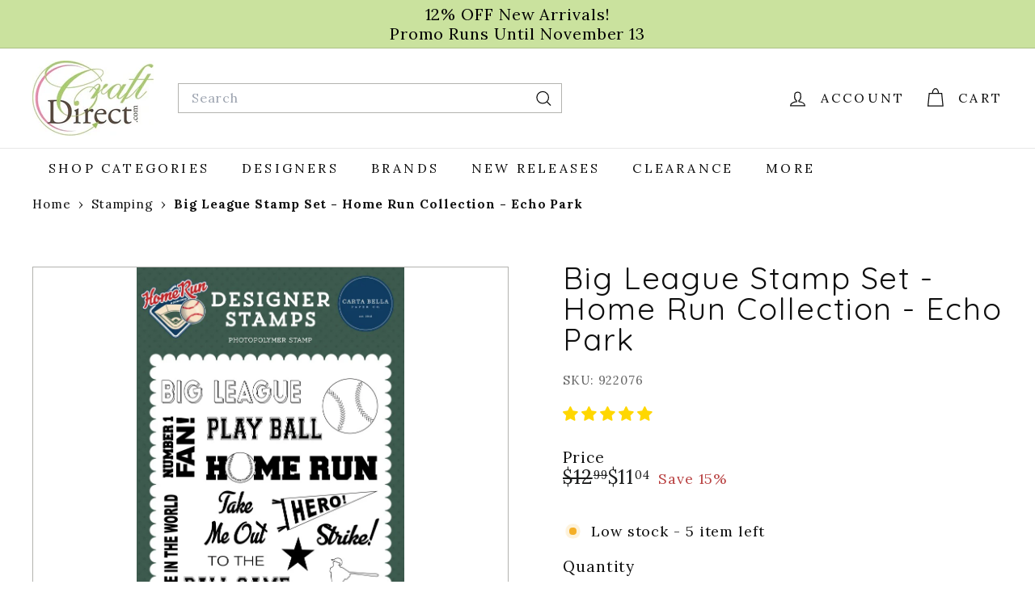

--- FILE ---
content_type: text/css
request_url: https://cdn.shopify.com/extensions/019a7396-6e1a-7ba5-a5ca-69bed5873fb1/app-boilerplate-286/assets/app.css
body_size: 8333
content:
@keyframes rotate{0%{transform:rotate(0)}100%{transform:rotate(360deg)}}.switch-apps-customer-gallery *,.switch-apps-customer-gallery *::before,.switch-apps-customer-gallery *::after{box-sizing:border-box}.switch-apps-customer-gallery body,.switch-apps-customer-gallery h1,.switch-apps-customer-gallery h2,.switch-apps-customer-gallery h3,.switch-apps-customer-gallery h4,.switch-apps-customer-gallery h5,.switch-apps-customer-gallery h6,.switch-apps-customer-gallery p,.switch-apps-customer-gallery li,.switch-apps-customer-gallery figure,.switch-apps-customer-gallery figcaption,.switch-apps-customer-gallery blockquote,.switch-apps-customer-gallery dl,.switch-apps-customer-gallery dd{margin:0}.switch-apps-customer-gallery ul[class],.switch-apps-customer-gallery ol[class]{list-style:none}.switch-apps-customer-gallery ol,.switch-apps-customer-gallery ul{list-style:none;padding:0;margin:0}.switch-apps-customer-gallery img{max-width:100%;display:block}.switch-apps-customer-gallery input,.switch-apps-customer-gallery button:not(.btn),.switch-apps-customer-gallery textarea,.switch-apps-customer-gallery select{font:inherit;color:inherit}.switch-apps-customer-gallery input:focus,.switch-apps-customer-gallery button:not(.btn):focus,.switch-apps-customer-gallery textarea:focus,.switch-apps-customer-gallery select:focus{outline:none;box-shadow:none}.switch-apps-customer-gallery button:not(.btn){border:0;border-radius:0;display:inline-block;cursor:pointer;-webkit-appearance:none;background:rgba(0,0,0,0);padding:0;margin:0}.switch-apps-customer-gallery{--border-color: #d4d4d4;--input-border: #d4d4d4;--ui-background-color: #fff;--ui-text-color: #000}.switch-apps--wrapper{max-width:1440px;padding:0 30px;margin-inline:auto}@media screen and (max-width: 834px){.switch-apps--wrapper{padding:0 16px}}.s-a-has-zoom{cursor:zoom-in}.s-a--hide{display:none !important}@media screen and (max-width: 834px){.s-a--desktop-only{display:none !important}}@media screen and (min-width: 835px){.s-a--tablet-only{display:none !important}}.page-container#PageContainer{transform:none !important}.isolate{position:static !important}.s-a-embla,.s-a-embla-thumbs{overflow:hidden}.s-a-embla__container{display:flex;transition:height .5s;align-items:flex-start}.s-a-embla__slide{flex:0 0 100%;min-width:0}.s-a-embla-thumbs .s-a-embla__container{margin-left:-4px}.s-a-embla-thumbs .s-a-embla__container .s-a-embla__slide{padding-left:4px;flex:0 0 80px}.switch-apps-gallery-section-popup-open{position:relative;z-index:99999999999999}.switch-apps-gallery-section{width:100%}.s-a-rte{color:var(--ui-text-color)}.s-a-rte p{font-size:14px}.s-a-rte *{color:inherit}.s-a-rte>*+*{margin-top:16px}.switch-apps.pswp{--pswp-bg: #000;--pswp-placeholder-bg: #222;--pswp-root-z-index: 9999999999999999;--pswp-preloader-color: rgba(79, 79, 79, 0.4);--pswp-preloader-color-secondary: rgba(255, 255, 255, 0.9);--pswp-icon-color: #fff;--pswp-icon-color-secondary: #4f4f4f;--pswp-icon-stroke-color: #4f4f4f;--pswp-icon-stroke-width: 2px;--pswp-error-text-color: var(--pswp-icon-color)}.switch-apps.pswp{position:fixed;top:0;left:0;width:100%;height:100%;z-index:var(--pswp-root-z-index);display:none;touch-action:none;outline:0;opacity:.003;contain:layout style size;-webkit-tap-highlight-color:rgba(0,0,0,0)}.switch-apps.pswp *{backdrop-filter:none !important}.switch-apps.pswp:focus{outline:0}.switch-apps.pswp *{box-sizing:border-box}.switch-apps.pswp img{max-width:none}.switch-apps.pswp--open{display:block}.switch-apps.pswp,.pswp__bg{transform:translateZ(0);will-change:opacity}.pswp__bg{opacity:.005;background:var(--pswp-bg)}.switch-apps.pswp,.pswp__scroll-wrap{overflow:hidden}.switch-apps.pswp .pswp__scroll-wrap,.switch-apps.pswp .pswp__bg,.switch-apps.pswp .pswp__container,.switch-apps.pswp .pswp__item,.switch-apps.pswp .pswp__content,.switch-apps.pswp .pswp__img,.switch-apps.pswp .pswp__zoom-wrap{position:absolute;top:0;left:0;width:100%;height:100%}.switch-apps.pswp .pswp__img,.switch-apps.pswp .pswp__zoom-wrap{width:auto;height:auto}.switch-apps.pswp.pswp--click-to-zoom.pswp--zoom-allowed .pswp__img{cursor:-webkit-zoom-in;cursor:-moz-zoom-in;cursor:zoom-in}.switch-apps.pswp.pswp--click-to-zoom.pswp--zoomed-in .pswp__img{cursor:move;cursor:-webkit-grab;cursor:-moz-grab;cursor:grab}.switch-apps.pswp.pswp--click-to-zoom.pswp--zoomed-in .pswp__img:active{cursor:-webkit-grabbing;cursor:-moz-grabbing;cursor:grabbing}.switch-apps.pswp.pswp--no-mouse-drag.pswp--zoomed-in .pswp__img,.switch-apps.pswp.pswp--no-mouse-drag.pswp--zoomed-in .pswp__img:active,.switch-apps.pswp .pswp__img{cursor:-webkit-zoom-out;cursor:-moz-zoom-out;cursor:zoom-out}.switch-apps.pswp .pswp__container,.switch-apps.pswp .pswp__img,.switch-apps.pswp .pswp__button,.switch-apps.pswp .pswp__counter{-webkit-user-select:none;-moz-user-select:none;-ms-user-select:none;user-select:none}.switch-apps.pswp .pswp__item{z-index:1;overflow:hidden}.switch-apps.pswp .pswp__hidden{display:none !important}.switch-apps.pswp .pswp__content{pointer-events:none}.switch-apps.pswp .pswp__content>*{pointer-events:auto}.switch-apps.pswp .pswp__error-msg-container{display:grid}.switch-apps.pswp .pswp__error-msg{margin:auto;font-size:1em;line-height:1;color:var(--pswp-error-text-color)}.switch-apps.pswp .pswp__hide-on-close{opacity:.005;will-change:opacity;transition:opacity var(--pswp-transition-duration) cubic-bezier(0.4, 0, 0.22, 1);z-index:10;pointer-events:none}.switch-apps.pswp.pswp--ui-visible .pswp__hide-on-close{opacity:1;pointer-events:auto}.switch-apps.pswp .pswp__button{position:relative;display:block;width:50px;height:60px;padding:0;margin:0;overflow:hidden;cursor:pointer;background:none;border:0;box-shadow:none;opacity:.85;-webkit-appearance:none;-webkit-touch-callout:none;backdrop-filter:none;transform:none}.switch-apps.pswp .pswp__button:hover,.switch-apps.pswp .pswp__button:active,.switch-apps.pswp .pswp__button:focus{transition:none;padding:0;background:none;border:0;box-shadow:none;opacity:1}.switch-apps.pswp .pswp__button:disabled{opacity:.3;cursor:auto}.switch-apps.pswp .pswp__icn{fill:var(--pswp-icon-color);color:var(--pswp-icon-color-secondary)}.switch-apps.pswp .pswp__icn{transform:none;position:absolute;top:14px;left:9px;width:32px;height:32px;overflow:hidden;pointer-events:none}.switch-apps.pswp .pswp__icn-shadow{stroke:var(--pswp-icon-stroke-color);stroke-width:var(--pswp-icon-stroke-width);fill:none}.switch-apps.pswp .pswp__icn:focus{outline:0}.switch-apps.pswp div.pswp__img--placeholder,.switch-apps.pswp .pswp__img--with-bg{background:var(--pswp-placeholder-bg)}.switch-apps.pswp .pswp__top-bar{position:absolute;left:0;top:0;width:100%;height:60px;display:flex;flex-direction:row;justify-content:flex-end;z-index:10;pointer-events:none !important}.switch-apps.pswp .pswp__top-bar>*{pointer-events:auto;will-change:opacity}.switch-apps.pswp .pswp__button--close{margin-right:6px}.switch-apps.pswp .pswp__button--arrow{position:absolute;top:0;width:75px;height:100px;top:50%;margin-top:-50px}.switch-apps.pswp .pswp__button--arrow:disabled{display:none;cursor:default}.switch-apps.pswp .pswp__button--arrow .pswp__icn{top:50%;margin-top:-30px;width:60px;height:60px;background:none;border-radius:0}.switch-apps.pswp.pswp--one-slide .pswp__button--arrow{display:none}.switch-apps.pswp.pswp--touch .pswp__button--arrow{visibility:hidden}.switch-apps.pswp.pswp--has_mouse .pswp__button--arrow{visibility:visible}.switch-apps.pswp .pswp__button--arrow--prev{right:auto;left:0px}.switch-apps.pswp .pswp__button--arrow--next{right:0px}.switch-apps.pswp .pswp__button--arrow--next .pswp__icn{left:auto;right:14px;transform:scale(-1, 1)}.switch-apps.pswp .pswp__button--zoom{display:none}.switch-apps.pswp.pswp--zoom-allowed .pswp__button--zoom{display:block}.switch-apps.pswp.pswp--zoomed-in .pswp__zoom-icn-bar-v{display:none}.switch-apps.pswp .pswp__preloader{position:relative;overflow:hidden;width:50px;height:60px;margin-right:auto}.switch-apps.pswp .pswp__preloader .pswp__icn{opacity:0;transition:opacity .2s linear;animation:pswp-clockwise 600ms linear infinite}.switch-apps.pswp .pswp__preloader--active .pswp__icn{opacity:.85}@keyframes pswp-clockwise{0%{transform:rotate(0deg)}100%{transform:rotate(360deg)}}.switch-apps.pswp .pswp__counter{height:30px;margin-top:15px;margin-inline-start:20px;font-size:14px;line-height:30px;color:var(--pswp-icon-color);text-shadow:1px 1px 3px var(--pswp-icon-color-secondary);opacity:.85;background:none !important}.switch-apps.pswp.pswp--one-slide .pswp__counter{display:none}.switch-apps-object-fit--cover{aspect-ratio:1;position:relative}.switch-apps-object-fit--cover img,.switch-apps-object-fit--cover video{position:absolute;left:0;top:0;width:100%;height:100%;object-fit:cover}.switch-apps-object-fit--contain{aspect-ratio:1;position:relative}.switch-apps-object-fit--contain img,.switch-apps-object-fit--contain video{position:absolute;left:0;top:0;width:100%;height:100%;object-fit:contain}.switch-apps-gallery-hero{margin-top:40px;color:var(--general-text-color)}@media screen and (max-width: 834px){.switch-apps-gallery-hero{margin-top:24px}}.switch-apps-gallery-hero:last-child{margin-bottom:40px}@media screen and (max-width: 834px){.switch-apps-gallery-hero:last-child{margin-bottom:24px}}.switch-apps-gallery-hero .switch-apps-gallery-hero__flex{display:flex;border-radius:var(--border-radius);overflow:hidden}@media screen and (max-width: 834px){.switch-apps-gallery-hero .switch-apps-gallery-hero__flex{flex-wrap:wrap}}.switch-apps-gallery-hero .switch-apps-gallery-hero__flex .switch-apps-gallery-hero__image{width:50%;position:relative;display:flex}@media screen and (max-width: 834px){.switch-apps-gallery-hero .switch-apps-gallery-hero__flex .switch-apps-gallery-hero__image{width:100%}}.switch-apps-gallery-hero .switch-apps-gallery-hero__flex .switch-apps-gallery-hero__image .switch-apps-gallery-hero__image-wrapper{width:100%;aspect-ratio:2;position:relative}.switch-apps-gallery-hero .switch-apps-gallery-hero__flex .switch-apps-gallery-hero__image .switch-apps-gallery-hero__image-wrapper img{object-fit:cover;position:absolute;left:0;top:0;width:100%;height:100%;object-position:center center}@media screen and (min-width: 835px){.switch-apps-gallery-hero .switch-apps-gallery-hero__flex .switch-apps-gallery-hero__image.switch-apps-gallery-hero__image-side--right{order:99}}.switch-apps-gallery-hero .switch-apps-gallery-hero__flex .switch-apps-gallery-hero__content{background:var(--bg);padding:60px;overflow:hidden;position:relative;flex-grow:1}.switch-apps-gallery-hero .switch-apps-gallery-hero__flex .switch-apps-gallery-hero__content:first-child:last-child{display:flex;justify-content:center;text-align:center}.switch-apps-gallery-hero .switch-apps-gallery-hero__flex .switch-apps-gallery-hero__content:first-child:last-child a.btn{margin-inline:auto}@media screen and (max-width: 834px){.switch-apps-gallery-hero .switch-apps-gallery-hero__flex .switch-apps-gallery-hero__content{width:100%;padding:30px 24px}}.switch-apps-gallery-hero .switch-apps-gallery-hero__flex .switch-apps-gallery-hero__content h2{color:var(--general-text-color)}.switch-apps-gallery-hero .switch-apps-gallery-hero__flex .switch-apps-gallery-hero__content p{color:var(--general-text-color)}.switch-apps-gallery-hero .switch-apps-gallery-hero__flex .switch-apps-gallery-hero__content>div{width:100%;max-width:480px;position:relative;z-index:1}.switch-apps-gallery-hero .switch-apps-gallery-hero__flex .switch-apps-gallery-hero__content>div>*+*{margin-top:24px}.switch-apps-gallery--popup{padding:30px;display:flex;justify-content:center;align-items:center;position:fixed;top:0;left:0;z-index:99999999999;background:rgba(0,0,0,.4);width:100%;height:100%;max-height:100vh;transition:all .35s ease;-webkit-transform:translate3d(0, 0, 0)}@media screen and (max-width: 834px){.switch-apps-gallery--popup{padding:12px 30px}}.switch-apps-gallery--popup:not([aria-expanded=true]){opacity:0;visibility:hidden;pointer-events:none}.switch-apps-gallery--popup .switch-apps-gallery--popup-inner{background:var(--ui-background-color);padding:40px 32px;width:100%;max-width:600px;max-height:calc(100% - 100px);overflow:auto;position:relative;min-height:300px;border-radius:var(--border-radius);position:relative;scrollbar-width:none;-webkit-overflow-scrolling:touch}.switch-apps-gallery--popup .switch-apps-gallery--popup-inner:before,.switch-apps-gallery--popup .switch-apps-gallery--popup-inner:after{content:"";display:block;position:absolute;opacity:0;visibility:hidden;transition:opacity .35s ease,visibility .35s ease}.switch-apps-gallery--popup .switch-apps-gallery--popup-inner:before{width:100%;height:100%;background:rgba(255,255,255,.8);z-index:11;left:0;top:0;border-radius:var(--border-radius)}.switch-apps-gallery--popup .switch-apps-gallery--popup-inner:after{width:30px;height:30px;top:calc(50% - 15px);left:calc(50% - 15px);background-image:url("[data-uri]");background-size:contain;background-position:center center;background-repeat:no-repeat;animation:rotate .5s linear infinite;z-index:12;pointer-events:none}.switch-apps-gallery--popup .switch-apps-gallery--popup-inner.switch-apps-loading:before,.switch-apps-gallery--popup .switch-apps-gallery--popup-inner.switch-apps-loading:after{opacity:1;visibility:visible}@media screen and (max-width: 834px){.switch-apps-gallery--popup .switch-apps-gallery--popup-inner{padding:16px}}.switch-apps-gallery--popup .switch-apps-gallery--popup-inner .switch-apps-popup-close{position:absolute;top:10px;right:10px;z-index:1}.switch-apps-gallery--popup .switch-apps-gallery--popup-inner .switch-apps-popup-close svg{width:20px;height:auto;color:var(--ui-text-color)}@media screen and (max-width: 834px){.switch-apps-gallery--popup .switch-apps-gallery--popup-inner .switch-apps-popup-close svg{width:18px}}.switch-apps-gallery--popup .switch-apps-gallery--popup-inner::-webkit-scrollbar{width:10px;background-color:rgba(0,0,0,0);border-radius:var(--border-radius)}.switch-apps-gallery--popup .switch-apps-gallery--popup-inner::-webkit-scrollbar-thumb{background-color:rgba(222,222,222,.5);border-radius:var(--border-radius)}.switch-apps-gallery--popup .switch-apps-gallery--popup-inner::-webkit-scrollbar-track{margin:0;border-radius:var(--border-radius)}.switch-apps-gallery--popup .switch-apps-gallery--popup-inner>*{transition:all .35s ease}.switch-apps-gallery--error-popup{padding:30px;display:flex;justify-content:center;align-items:center;position:fixed;top:0;left:0;z-index:999999999999;background:rgba(0,0,0,.08);width:100%;height:100%;max-height:100vh;transition:all .35s ease}@media screen and (max-width: 834px){.switch-apps-gallery--error-popup{padding:12px}}.switch-apps-gallery--error-popup:not([aria-expanded=true]){opacity:0;visibility:hidden;pointer-events:none}.switch-apps-gallery--error-popup .switch-apps-gallery--error-popup-inner{background:var(--ui-background-color);padding:40px 32px;width:100%;max-width:400px;max-height:100%;overflow-y:auto;position:relative;border-radius:var(--border-radius);position:relative;text-align:center;color:var(--ui-text-color)}.switch-apps-gallery--error-popup .switch-apps-gallery--error-popup-inner:before,.switch-apps-gallery--error-popup .switch-apps-gallery--error-popup-inner:after{content:"";display:block;position:absolute;opacity:0;visibility:hidden;transition:opacity .35s ease,visibility .35s ease}.switch-apps-gallery--error-popup .switch-apps-gallery--error-popup-inner:before{width:100%;height:100%;background:rgba(255,255,255,.8);z-index:11;left:0;top:0;border-radius:var(--border-radius)}.switch-apps-gallery--error-popup .switch-apps-gallery--error-popup-inner:after{width:30px;height:30px;top:calc(50% - 15px);left:calc(50% - 15px);background-image:url("[data-uri]");background-size:contain;background-position:center center;background-repeat:no-repeat;animation:rotate .5s linear infinite;z-index:12;pointer-events:none}@media screen and (max-width: 834px){.switch-apps-gallery--error-popup .switch-apps-gallery--error-popup-inner{max-height:100%;padding:16px}}.switch-apps-gallery--error-popup .switch-apps-gallery--error-popup-inner .switch-apps-popup-close{position:absolute;top:15px;right:15px;color:var(--ui-text-color)}.switch-apps-gallery--error-popup .switch-apps-gallery--error-popup-inner .switch-apps-popup-close svg{width:20px;height:auto}.switch-apps-gallery--error-popup .switch-apps-gallery--error-popup-inner::-webkit-scrollbar{width:10px;background-color:rgba(0,0,0,0);border-radius:0}.switch-apps-gallery--error-popup .switch-apps-gallery--error-popup-inner::-webkit-scrollbar-thumb{background-color:rgba(222,222,222,.5);border-radius:0}.switch-apps-gallery--error-popup .switch-apps-gallery--error-popup-inner::-webkit-scrollbar-track{margin:0;border-radius:0}.switch-apps-gallery--error-popup .switch-apps-gallery--error-popup-inner>*{transition:all .35s ease}.switch-apps-gallery--error-popup .switch-apps-gallery--error-popup-inner>*+*{margin-top:16px}.switch-apps-gallery--error-popup .switch-apps-gallery--error-popup-inner h3{font-size:18px;color:var(--ui-text-color)}.switch-apps-gallery--error-popup .switch-apps-gallery--error-popup-inner p{color:var(--ui-text-color)}.switch-apps-gallery--error-popup .switch-apps-gallery--error-popup-inner .rte{color:var(--ui-text-color)}.switch-apps-gallery--error-popup .switch-apps-gallery--error-popup-inner .rte p{color:var(--ui-text-color)}.switch-apps-gallery--error-popup .switch-apps-gallery--error-popup-inner .btn{margin-inline:auto}[data-switch-apps-gallery-submission-form]{transition:opacity .35s ease,visibility .35s ease}[data-switch-apps-gallery-submission-form]:not(.switch-apps--rendered){opacity:0;visibility:hidden}[data-switch-apps-gallery-submission-form] [data-switch-apps-gallery-submission-form-main] .switch-apps-gallery-submission--inline{position:relative;position:relative}[data-switch-apps-gallery-submission-form] [data-switch-apps-gallery-submission-form-main] .switch-apps-gallery-submission--inline:before,[data-switch-apps-gallery-submission-form] [data-switch-apps-gallery-submission-form-main] .switch-apps-gallery-submission--inline:after{content:"";display:block;position:absolute;opacity:0;visibility:hidden;transition:opacity .35s ease,visibility .35s ease}[data-switch-apps-gallery-submission-form] [data-switch-apps-gallery-submission-form-main] .switch-apps-gallery-submission--inline:before{width:100%;height:100%;background:rgba(255,255,255,.8);z-index:11;left:0;top:0;border-radius:var(--border-radius)}[data-switch-apps-gallery-submission-form] [data-switch-apps-gallery-submission-form-main] .switch-apps-gallery-submission--inline:after{width:30px;height:30px;top:calc(50% - 15px);left:calc(50% - 15px);background-image:url("[data-uri]");background-size:contain;background-position:center center;background-repeat:no-repeat;animation:rotate .5s linear infinite;z-index:12;pointer-events:none}[data-switch-apps-gallery-submission-form] [data-switch-apps-gallery-submission-form-main].switch-apps-loading .switch-apps-gallery-submission--inline:before,[data-switch-apps-gallery-submission-form] [data-switch-apps-gallery-submission-form-main].switch-apps-loading .switch-apps-gallery-submission--inline:after{opacity:1;visibility:visible}.switch-apps-gallery-submission.switch-apps-gallery-submission--inline{max-width:600px;margin:0 auto}.switch-apps-gallery-submission.switch-apps-gallery-submission--inline.switch-apps--has-top-spacing{margin-top:40px}@media screen and (max-width: 834px){.switch-apps-gallery-submission.switch-apps-gallery-submission--inline.switch-apps--has-top-spacing{margin-top:24px}}.switch-apps-gallery-submission.switch-apps-gallery-submission--inline.switch-apps--has-bottom-spacing{margin-bottom:40px}@media screen and (max-width: 834px){.switch-apps-gallery-submission.switch-apps-gallery-submission--inline.switch-apps--has-bottom-spacing{margin-bottom:24px}}.switch-apps-gallery-submission>h2{text-align:center;margin-bottom:24px;color:var(--ui-text-color)}.switch-apps-gallery-submission .switch-apps-gallery-thankyou{text-align:center}.switch-apps-gallery-submission .switch-apps-gallery-thankyou>*+*{margin-top:16px}.switch-apps-gallery-submission .switch-apps-gallery-thankyou h2{color:var(--ui-text-color)}.switch-apps-gallery-submission .switch-apps-gallery-thankyou .rte{color:var(--ui-text-color)}.switch-apps-gallery-submission .switch-apps-gallery-thankyou .rte p{font-size:18px;color:var(--ui-text-color)}.switch-apps-gallery-submission .switch-apps-gallery-thankyou .btn{margin-inline:auto}.switch-apps-gallery-submission .switch-apps-gallery-steps{display:flex;justify-content:center;gap:24px;border-bottom:1px solid var(--border-color);padding-bottom:24px;margin-bottom:24px}.switch-apps-gallery-submission .switch-apps-gallery-steps>li{text-align:center;display:flex;justify-content:center;flex-direction:column;align-items:center;cursor:pointer;gap:8px}.switch-apps-gallery-submission .switch-apps-gallery-steps>li>span{display:flex;justify-content:center;align-items:center;width:48px;height:48px;border:2px solid var(--border-color);font-weight:bold;font-size:14px;border-radius:50%;transition:all .35s ease;color:var(--ui-text-color)}.switch-apps-gallery-submission .switch-apps-gallery-steps>li>small{text-transform:uppercase;display:block;font-size:10px;font-weight:500;color:var(--ui-text-color)}.switch-apps-gallery-submission .switch-apps-gallery-steps>li.active>span{border-color:var(--ui-text-color)}.switch-apps-gallery-submission .switch-apps-gallery-steps>li.active>small{font-weight:bold}.switch-apps-gallery-submission .switch-apps-gallery-steps>li:hover>span{border-color:var(--border-color)}.switch-apps-gallery-submission .switch-apps-gallery-form-step:not(.switch-apps-show){display:none}.switch-apps-gallery-submission .switch-apps-gallery-form-flex{display:flex;flex-wrap:wrap;margin:-8px}.switch-apps-gallery-submission .switch-apps-gallery--field{display:flex;flex-wrap:wrap;align-items:center;width:100%;padding:8px}.switch-apps-gallery-submission .switch-apps-gallery--field.switch-apps-gallery--field-type--checkbox{flex-wrap:nowrap;gap:8px}.switch-apps-gallery-submission .switch-apps-gallery--field.switch-apps-gallery--field-type--checkbox label{order:99;margin:0}.switch-apps-gallery-submission .switch-apps-gallery--field.switch-apps-gallery--field-width--half{width:50%}@media screen and (max-width: 834px){.switch-apps-gallery-submission .switch-apps-gallery--field.switch-apps-gallery--field-width--half{width:100%}}.switch-apps-gallery-submission .switch-apps-gallery--field.switch-apps-gallery--field-width--one-third{width:33.3333333333%}@media screen and (max-width: 834px){.switch-apps-gallery-submission .switch-apps-gallery--field.switch-apps-gallery--field-width--one-third{width:100%}}.switch-apps-gallery-submission .switch-apps-gallery--field.switch-apps-gallery--field-width--two-thirds{width:66.6666666667%}@media screen and (max-width: 834px){.switch-apps-gallery-submission .switch-apps-gallery--field.switch-apps-gallery--field-width--two-thirds{width:100%}}.switch-apps-gallery-submission .switch-apps-gallery--field.switch-apps-gallery--field-width--one-quarter{width:25%}@media screen and (max-width: 834px){.switch-apps-gallery-submission .switch-apps-gallery--field.switch-apps-gallery--field-width--one-quarter{width:100%}}.switch-apps-gallery-submission .switch-apps-gallery--field.switch-apps-gallery--field-width--two-quarter{width:50%}@media screen and (max-width: 834px){.switch-apps-gallery-submission .switch-apps-gallery--field.switch-apps-gallery--field-width--two-quarter{width:100%}}.switch-apps-gallery-submission .switch-apps-gallery--field.switch-apps-gallery--field-width--three-quarter{width:75%}@media screen and (max-width: 834px){.switch-apps-gallery-submission .switch-apps-gallery--field.switch-apps-gallery--field-width--three-quarter{width:100%}}.switch-apps-gallery-submission .switch-apps-gallery--field label{font-size:14px;display:block;margin-bottom:6px;line-height:1;order:-1;cursor:pointer;color:var(--ui-text-color);width:100%}.switch-apps-gallery-submission .switch-apps-gallery--field input:not([type=checkbox]),.switch-apps-gallery-submission .switch-apps-gallery--field select,.switch-apps-gallery-submission .switch-apps-gallery--field textarea{display:block;background:rgba(0,0,0,0);box-shadow:none;outline:none;border:1px solid var(--input-border);border-radius:var(--input-border-radius);color:var(--ui-text-color);padding:8px;font-size:16px;width:100%;margin:0;height:auto}.switch-apps-gallery-submission .switch-apps-gallery--field input:not([type=checkbox]):focus,.switch-apps-gallery-submission .switch-apps-gallery--field select:focus,.switch-apps-gallery-submission .switch-apps-gallery--field textarea:focus{box-shadow:none;outline:none;border:1px solid var(--input-border)}.switch-apps-gallery-submission .switch-apps-gallery--field input:not([type=checkbox])::placeholder,.switch-apps-gallery-submission .switch-apps-gallery--field select::placeholder,.switch-apps-gallery-submission .switch-apps-gallery--field textarea::placeholder{color:inherit;opacity:.5}.switch-apps-gallery-submission .switch-apps-gallery--field textarea{min-height:75px}.switch-apps-gallery-submission .switch-apps-gallery--field select{appearance:none;background-color:rgba(0,0,0,0);color:var(--ui-text-color);background-image:var(--dropdown-icon);background-position:right 16px center;background-repeat:no-repeat;background-size:16px 16px;cursor:pointer}.switch-apps-gallery-submission .switch-apps-gallery--field select:not(.switch-apps-has-value){color:rgba(var(--ui-text-color-rgb), 0.5)}.switch-apps-gallery-submission .switch-apps-gallery--field select option:not([disabled]){color:var(--ui-text-color)}.switch-apps-gallery-submission .switch-apps-gallery--field select option{background:var(--ui-background-color)}.switch-apps-gallery-submission .switch-apps-gallery-file-preview{display:flex;gap:16px;flex-wrap:wrap;justify-content:center}.switch-apps-gallery-submission .switch-apps-gallery-file-preview>li{width:20%;text-align:center;display:flex;justify-content:center;padding:5px;cursor:grab}.switch-apps-gallery-submission .switch-apps-gallery-file-preview>li.draggable-source--is-dragging{cursor:grabbing}.switch-apps-gallery-submission .switch-apps-gallery-file-preview>li:first-child{width:100%}.switch-apps-gallery-submission .switch-apps-gallery-file-preview>li:first-child button{display:none}.switch-apps-gallery-submission .switch-apps-gallery-file-preview>li:last-child{margin-bottom:24px}.switch-apps-gallery-submission .switch-apps-gallery-file-preview>li.draggable-mirror .switch-apps-gallery-file-preview-image{border-color:var(--ui-text-color)}.switch-apps-gallery-submission .switch-apps-gallery-file-preview>li .switch-apps-gallery-file-preview-image{position:relative}.switch-apps-gallery-submission .switch-apps-gallery-file-preview>li:first-child .switch-apps-gallery-file-preview-image{aspect-ratio:var(--main-popup-image-aspect-ratio, 1)}.switch-apps-gallery-submission .switch-apps-gallery-file-preview>li>div{max-width:250px;width:100%}.switch-apps-gallery-submission .switch-apps-gallery-file-preview>li .switch-apps-gallery-file-preview-image{position:relative;border:2px solid var(--border-color);border-radius:4px;line-height:0}.switch-apps-gallery-submission .switch-apps-gallery-file-preview>li .switch-apps-gallery-file-preview-image .switch-apps-gallery-file-preview-drag-handle{position:absolute;left:0;top:0;width:100%;height:100%;z-index:1;display:block !important}.switch-apps-gallery-submission .switch-apps-gallery-file-preview>li .switch-apps-gallery-file-preview-image p{position:absolute;top:50%;left:0;width:100%;padding:16px;transform:translateY(-50%);white-space:normal;line-height:1.3;word-wrap:break-word}.switch-apps-gallery-submission .switch-apps-gallery-file-preview>li .switch-apps-gallery-file-preview-image img,.switch-apps-gallery-submission .switch-apps-gallery-file-preview>li .switch-apps-gallery-file-preview-image video{width:100%}.switch-apps-gallery-submission .switch-apps-gallery-file-preview>li .switch-apps-gallery-file-preview-image button{position:absolute;top:8px;right:8px;width:20px;height:20px;background:var(--ui-background-color);border-radius:50%;display:flex;justify-content:center;align-items:center;z-index:2}.switch-apps-gallery-submission .switch-apps-gallery-file-preview>li .switch-apps-gallery-file-preview-image button svg{width:12px;height:auto;color:var(--ui-text-color)}.switch-apps-gallery-submission .switch-apps-gallery-file-preview>li button{text-transform:uppercase;font-size:12px}.switch-apps-gallery-submission .switch-apps-gallery-file-drop{position:relative}.switch-apps-gallery-submission .switch-apps-gallery-file-drop:before,.switch-apps-gallery-submission .switch-apps-gallery-file-drop:after{content:"";display:block;position:absolute;opacity:0;visibility:hidden;transition:opacity .35s ease,visibility .35s ease}.switch-apps-gallery-submission .switch-apps-gallery-file-drop:before{width:100%;height:100%;background:rgba(255,255,255,.8);z-index:11;left:0;top:0;border-radius:var(--border-radius)}.switch-apps-gallery-submission .switch-apps-gallery-file-drop:after{width:30px;height:30px;top:calc(50% - 15px);left:calc(50% - 15px);background-image:url("[data-uri]");background-size:contain;background-position:center center;background-repeat:no-repeat;animation:rotate .5s linear infinite;z-index:12;pointer-events:none}.switch-apps-gallery-submission .switch-apps-gallery-file-drop.switch-apps-loading:before,.switch-apps-gallery-submission .switch-apps-gallery-file-drop.switch-apps-loading:after{opacity:1;visibility:visible}.switch-apps-gallery-submission .switch-apps-gallery-file-drop.switch-apps-loading *{opacity:0}.switch-apps-gallery-submission .switch-apps-gallery-file-drop:hover>label,.switch-apps-gallery-submission .switch-apps-gallery-file-drop.switch-apps-drag-over>label{border-color:var(--ui-text-color);background:rgba(var(--ui-background-color-rgb), 0.8)}.switch-apps-gallery-submission .switch-apps-gallery-file-drop>label{transition:all .35s ease;border:3px dashed var(--border-color);border-radius:var(--input-border-radius);padding:30px;display:flex;justify-content:center;flex-direction:column;align-items:center;gap:24px;cursor:pointer}.switch-apps-gallery-submission .switch-apps-gallery-file-drop>label svg{width:40px;height:auto;color:var(--ui-text-color)}.switch-apps-gallery-submission .switch-apps-gallery-file-drop>label p{font-size:18px;color:var(--ui-text-color);text-align:center}.switch-apps-gallery-submission .switch-apps-gallery-file-drop>label+input{display:none !important}.switch-apps-gallery-submission .switch-apps-gallery-step-navigation{display:flex;justify-content:center;gap:24px;margin-top:24px}.switch-apps-gallery-submission .switch-apps-gallery-step-navigation>li{text-align:center;display:flex;justify-content:center;flex-direction:column;align-items:center;cursor:pointer}.switch-apps-gallery-submission .switch-apps-gallery-step-navigation>li button{width:40px;height:40px;display:flex;justify-content:center;align-items:center;padding:0;transition:all .35s ease;border:1px solid var(--border-color);border-radius:var(--input-border-radius)}.switch-apps-gallery-submission .switch-apps-gallery-step-navigation>li button svg{width:20px;height:20px;color:var(--ui-text-color)}.switch-apps-gallery-submission .switch-apps-gallery-step-navigation>li button:not([disabled]):hover{border-color:var(--ui-text-color)}.switch-apps-gallery-submission .switch-apps-gallery-step-navigation>li button[disabled]{opacity:.3;cursor:not-allowed}.switch-apps-gallery-submission .switch-apps-gallery-products{min-height:170px}.switch-apps-gallery-submission .switch-apps-gallery-products .switch-apps-gallery-product-search{position:relative}.switch-apps-gallery-submission .switch-apps-gallery-products .switch-apps-gallery-product-search.switch-apps-gallery-open input{border-bottom-left-radius:0;border-bottom-right-radius:0}.switch-apps-gallery-submission .switch-apps-gallery-products .switch-apps-gallery-product-search input{width:100%;background:rgba(0,0,0,0);border:1px solid var(--border-color);border-radius:var(--input-border-radius);color:var(--ui-text-color);height:auto;padding:10px;outline:none;box-shadow:none;margin:0}.switch-apps-gallery-submission .switch-apps-gallery-products .switch-apps-gallery-product-search input::placeholder{color:inherit;opacity:.5}.switch-apps-gallery-submission .switch-apps-gallery-products .switch-apps-gallery-product-search input+ul{position:absolute;top:100%;left:0;width:100%;max-height:220px;background:var(--ui-background-color);z-index:99;transition:all .35s ease;overflow:auto;scrollbar-width:none;border:1px solid var(--border-color);border-radius:0 0 var(--input-border-radius) var(--input-border-radius);border-top:0 none}.switch-apps-gallery-submission .switch-apps-gallery-products .switch-apps-gallery-product-search input+ul::-webkit-scrollbar{width:0px;height:0;padding:0;display:none;margin:0;border:none;background:rgba(0,0,0,0)}.switch-apps-gallery-submission .switch-apps-gallery-products .switch-apps-gallery-product-search input+ul:not(.switch-apps-gallery-shown){opacity:0;visibility:hidden}.switch-apps-gallery-submission .switch-apps-gallery-products .switch-apps-gallery-product-search input+ul li{display:flex;align-items:center;padding:10px;gap:16px;background:var(--ui-background-color);cursor:pointer;color:var(--ui-text-color)}.switch-apps-gallery-submission .switch-apps-gallery-products .switch-apps-gallery-product-search input+ul li .switch-apps-gallery-product-search-image{width:40px;height:40px;position:relative;border-radius:var(--filter-border-radius);overflow:hidden}.switch-apps-gallery-submission .switch-apps-gallery-products .switch-apps-gallery-product-search input+ul li .switch-apps-gallery-product-search-image img{object-fit:cover;position:absolute;left:0;top:0;width:100%;height:100%}.switch-apps-gallery-submission .switch-apps-gallery-products .switch-apps-gallery-product-search input+ul li h5{font-weight:400;font-size:14px;color:var(--ui-text-color)}.switch-apps-gallery-submission .switch-apps-gallery-products .switch-apps-gallery-product-search input+ul li+li{border-top:1px solid var(--border-color)}.switch-apps-gallery-submission .switch-apps-gallery-products .switch-apps-gallery-product-tagged{margin-top:24px}.switch-apps-gallery-submission .switch-apps-gallery-products .switch-apps-gallery-product-tagged h2{font-size:20px;color:var(--ui-text-color);line-height:1.1}.switch-apps-gallery-submission .switch-apps-gallery-products .switch-apps-gallery-product-tagged>*+*{margin-top:16px}.switch-apps-gallery-submission .switch-apps-gallery-products .switch-apps-gallery-product-tagged ul li{display:flex;align-items:center;padding:10px;gap:16px;background:var(--ui-background-color);cursor:pointer;border:1px solid var(--border-color);border-radius:var(--border-radius);color:var(--ui-text-color)}.switch-apps-gallery-submission .switch-apps-gallery-products .switch-apps-gallery-product-tagged ul li.s-a-has-variants{align-items:flex-start}.switch-apps-gallery-submission .switch-apps-gallery-products .switch-apps-gallery-product-tagged ul li+li{margin-top:8px}.switch-apps-gallery-submission .switch-apps-gallery-products .switch-apps-gallery-product-tagged ul li .switch-apps-gallery-product-search-image{width:90px;height:90px;position:relative;border-radius:var(--filter-border-radius);overflow:hidden}@media screen and (max-width: 834px){.switch-apps-gallery-submission .switch-apps-gallery-products .switch-apps-gallery-product-tagged ul li .switch-apps-gallery-product-search-image{width:50px;height:50px}}.switch-apps-gallery-submission .switch-apps-gallery-products .switch-apps-gallery-product-tagged ul li .switch-apps-gallery-product-search-image img{object-fit:cover;position:absolute;left:0;top:0;width:100%;height:100%}.switch-apps-gallery-submission .switch-apps-gallery-products .switch-apps-gallery-product-tagged ul li .switch-apps-product-option{margin-top:12px}.switch-apps-gallery-submission .switch-apps-gallery-products .switch-apps-gallery-product-tagged ul li .switch-apps-product-option label{font-size:14px;display:block;margin-bottom:8px;line-height:1}.switch-apps-gallery-submission .switch-apps-gallery-products .switch-apps-gallery-product-tagged ul li .switch-apps-product-option select{border:1px solid var(--input-border);padding:8px 35px 8px 8px;line-height:1.1;appearance:none;background-color:var(--ui-background-color);color:var(--ui-text-color);background-image:var(--dropdown-icon);background-position:right 16px center;background-repeat:no-repeat;background-size:13px 13px;cursor:pointer;border-radius:var(--border-radius);height:auto;margin:0;font-size:14px}.switch-apps-gallery-submission .switch-apps-gallery-products .switch-apps-gallery-product-tagged ul li .switch-apps-product-option select option:not([disabled]){color:var(--ui-text-color)}.switch-apps-gallery-submission .switch-apps-gallery-products .switch-apps-gallery-product-tagged ul li .switch-apps-product-option select option{background:var(--ui-background-color)}.switch-apps-gallery-submission .switch-apps-gallery-products .switch-apps-gallery-product-tagged ul li h5{font-weight:400;font-size:14px;color:var(--ui-text-color)}.switch-apps-gallery-submission .switch-apps-gallery-products .switch-apps-gallery-product-tagged ul li button{margin-left:auto;line-height:0}.switch-apps-gallery-submission .switch-apps-gallery-products .switch-apps-gallery-product-tagged ul li button svg{width:20px;height:auto;color:var(--ui-text-color)}.switch-apps-gallery-submission .switch-apps-gallery-products .switch-apps-gallery-product-tagged ul li+li{border-top:1px solid var(--border-color)}.switch-apps-gallery-submission .switch-apps-gallery-step-submit{display:flex;margin-top:24px;justify-content:center;flex-direction:column;align-items:center;gap:16px}.switch-apps-gallery-submission .switch-apps-gallery-step-submit .s-a-rte{width:100%}.switch-apps-gallery-main-container{display:flex;flex-wrap:wrap;margin-bottom:80px;transition:all .35s ease;position:relative;color:var(--general-text-color)}.switch-apps-gallery-main-container:before,.switch-apps-gallery-main-container:after{content:"";display:block;position:absolute;opacity:0;visibility:hidden;transition:opacity .35s ease,visibility .35s ease}.switch-apps-gallery-main-container:before{width:100%;height:100%;background:rgba(255,255,255,.8);z-index:11;left:0;top:0;border-radius:var(--border-radius)}.switch-apps-gallery-main-container:after{width:30px;height:30px;top:calc(50% - 15px);left:calc(50% - 15px);background-image:url("[data-uri]");background-size:contain;background-position:center center;background-repeat:no-repeat;animation:rotate .5s linear infinite;z-index:12;pointer-events:none}.switch-apps-gallery-main-container:not(.rendered)>*{opacity:0;pointer-events:none}.switch-apps-gallery-main-container:not(.rendered):after{opacity:1;visibility:visible}.switch-apps-gallery-main-container.loading .switch-apps-gallery-main-grid{opacity:.5}.switch-apps-gallery-main-container .switch-apps-gallery-main-grid{position:relative;transition:all .35s ease}.switch-apps-gallery-main-container .switch-apps-gallery-main-grid:before,.switch-apps-gallery-main-container .switch-apps-gallery-main-grid:after{content:"";display:block;position:absolute;opacity:0;visibility:hidden;transition:opacity .35s ease,visibility .35s ease}.switch-apps-gallery-main-container .switch-apps-gallery-main-grid:before{width:100%;height:100%;background:rgba(255,255,255,.8);z-index:11;left:0;top:0;border-radius:var(--border-radius)}.switch-apps-gallery-main-container .switch-apps-gallery-main-grid:after{width:30px;height:30px;top:calc(50% - 15px);left:calc(50% - 15px);background-image:url("[data-uri]");background-size:contain;background-position:center center;background-repeat:no-repeat;animation:rotate .5s linear infinite;z-index:12;pointer-events:none}.switch-apps-gallery-main-container>*{transition:all .35s ease}@media screen and (max-width: 834px){.switch-apps-gallery-main-container{margin-bottom:40px}}.switch-apps-gallery-main-container .switch-apps-gallery-main-top-bar{width:100%;padding:16px 0;display:flex;align-items:center;gap:16px}.switch-apps-gallery-main-container .switch-apps-gallery-main-top-bar:empty{display:none}.switch-apps-gallery-main-container .switch-apps-gallery-main-top-bar .switch-apps-gallery-filter-trigger button{display:flex;gap:8px;align-items:center}.switch-apps-gallery-main-container .switch-apps-gallery-main-top-bar .switch-apps-gallery-filter-trigger button svg{width:15px;height:auto}.switch-apps-gallery-main-container .switch-apps-gallery-main-top-bar .switch-apps-gallery-filter-trigger button span{font-size:16px}.switch-apps-gallery-main-container .switch-apps-gallery-main-top-bar .switch-apps-gallery-results-sort{margin-left:auto}[dir=rtl] .switch-apps-gallery-main-container .switch-apps-gallery-main-top-bar .switch-apps-gallery-results-sort{margin-right:auto;margin-left:0}.switch-apps-gallery-main-container .switch-apps-gallery-main-top-bar .switch-apps-gallery-results-sort select{border:1px solid var(--input-border);padding:10px 35px 10px 10px;line-height:1.1;appearance:none;background-color:var(--ui-background-color);color:var(--ui-text-color);background-image:var(--dropdown-icon);background-position:right 16px center;background-repeat:no-repeat;background-size:13px 13px;cursor:pointer;border-radius:var(--border-radius);height:auto;margin:0}.switch-apps-gallery-main-container .switch-apps-gallery-main-grid-container{display:flex;gap:24px;width:100%}.switch-apps-gallery-main-container .switch-apps-gallery-main-grid-container.s-a-filter-layout--horizontal{flex-wrap:wrap}.switch-apps-gallery-main-container .switch-apps-gallery-main-grid-container.s-a-filter-layout--horizontal>*{width:100%}.switch-apps-gallery-main-container .switch-apps-gallery-main-grid-container .switch-apps-gallery-main-grid{flex-grow:1}.switch-apps-gallery-main-container .switch-apps-gallery-main-grid-container .switch-apps-gallery-main-grid>ul{display:flex;flex-wrap:wrap;align-items:flex-start;margin:-5px}@media screen and (max-width: 834px){.switch-apps-gallery-main-container .switch-apps-gallery-main-grid-container .switch-apps-gallery-main-grid>ul{margin:-4px}}.switch-apps-gallery-main-container .switch-apps-gallery-main-grid-container .switch-apps-gallery-main-grid>ul[data-s-a-masonry]{display:block}.switch-apps-gallery-main-container .switch-apps-gallery-main-grid-container .switch-apps-gallery-main-grid>ul>*{padding:5px;width:calc(100%/var(--items-per-row))}@media screen and (max-width: 834px){.switch-apps-gallery-main-container .switch-apps-gallery-main-grid-container .switch-apps-gallery-main-grid>ul>*{width:calc(100%/var(--items-per-row-mobile));padding:4px}}.switch-apps-gallery-main-container .switch-apps-gallery-main-grid-container .switch-apps-gallery-main-grid .switch-apps-gallery-main-grid-load-more{display:flex;margin-top:24px;justify-content:center}.switch-apps-gallery-main-filters{width:var(--filter-width);min-width:var(--filter-width);padding-right:24px;border-right:1px solid var(--border-color)}@media screen and (min-width: 835px){.switch-apps-gallery-main-filters.s-a-filter-layout--horizontal{width:100%;min-width:0;padding-right:0;border-right:0 none}.switch-apps-gallery-main-filters.s-a-filter-layout--horizontal .switch-apps-gallery-main-filters-inner .switch-apps-gallery-main-filter-main{margin-bottom:0 !important;overflow:visible}.switch-apps-gallery-main-filters.s-a-filter-layout--horizontal .switch-apps-gallery-main-filters-inner .switch-apps-gallery-main-filter-main .switch-apps-gallery-main-filter-scroll{overflow:visible;display:flex;flex-wrap:wrap;align-items:flex-start;gap:16px}.switch-apps-gallery-main-filters.s-a-filter-layout--horizontal .switch-apps-gallery-main-filters-inner .switch-apps-gallery-main-filter-main .switch-apps-gallery-main-filter-scroll .switch-apps-gallery-main-filter{width:max-content;min-width:240px;max-width:380px;margin:0 !important;transition-duration:1s}.switch-apps-gallery-main-filters.s-a-filter-layout--horizontal .switch-apps-gallery-main-filters-inner .switch-apps-gallery-main-filter-main .switch-apps-gallery-main-filter-scroll .switch-apps-gallery-main-filter[aria-expanded=true]{border-bottom-left-radius:0;border-bottom-right-radius:0;transition-duration:.1s}.switch-apps-gallery-main-filters.s-a-filter-layout--horizontal .switch-apps-gallery-main-filters-inner .switch-apps-gallery-main-filter-main .switch-apps-gallery-main-filter-scroll .switch-apps-gallery-main-filter .switch-apps-gallery-main-filter-header svg{margin-left:20px}.switch-apps-gallery-main-filters.s-a-filter-layout--horizontal .switch-apps-gallery-main-filters-inner .switch-apps-gallery-main-filter-main .switch-apps-gallery-main-filter-scroll .switch-apps-gallery-main-filter .switch-apps-gallery-main-filter-values{position:absolute;width:calc(100% + 2px);left:-1px;top:100%;z-index:5}.switch-apps-gallery-main-filters.s-a-filter-layout--horizontal .switch-apps-gallery-main-filters-inner .switch-apps-gallery-main-filter-main .switch-apps-gallery-main-filter-scroll .switch-apps-gallery-main-filter .switch-apps-gallery-main-filter-values ul{border-radius:0 0 var(--border-radius) var(--border-radius);border:1px solid var(--border-color);border-top:0 none;background:var(--ui-background-color)}}@media screen and (max-width: 834px){.switch-apps-gallery-main-filters{width:100%;padding-right:32px;background:rgba(0,0,0,.4);position:fixed;z-index:99999999;top:0;left:0;height:100%;max-height:100vh;display:flex;flex-direction:column;transition:all .35s ease}.switch-apps-gallery-main-filters:not(.switch-apps-open){opacity:0;visibility:hidden}.switch-apps-gallery-main-filters:not(.switch-apps-open) .switch-apps-gallery-main-filters-inner{transform:translateX(-100%)}}.switch-apps-gallery-main-filters .switch-apps-gallery-main-filters-inner{position:relative;flex-grow:1;width:100%;display:flex;flex-direction:column;transition:all .35s ease}@media screen and (max-width: 834px){.switch-apps-gallery-main-filters .switch-apps-gallery-main-filters-inner{background:var(--ui-background-color);padding:16px;max-height:100%}}.switch-apps-gallery-main-filters .switch-apps-gallery-main-filters-inner>h2{margin-bottom:24px;color:var(--ui-text-color)}.switch-apps-gallery-main-filters .switch-apps-gallery-main-filters-inner .switch-apps-gallery-main-filters-close{position:absolute;top:15px;right:15px;color:var(--ui-text-color)}.switch-apps-gallery-main-filters .switch-apps-gallery-main-filters-inner .switch-apps-gallery-main-filters-close svg{width:20px;height:auto}.switch-apps-gallery-main-filters .switch-apps-gallery-main-filters-inner .switch-apps-gallery-main-filter-main{margin-bottom:24px;overflow:hidden;display:flex}.switch-apps-gallery-main-filters .switch-apps-gallery-main-filters-inner .switch-apps-gallery-main-filter-main .switch-apps-gallery-main-filter-scroll{overflow-y:scroll;overflow-x:hidden;width:100%;-webkit-overflow-scrolling:touch;scrollbar-width:none}.switch-apps-gallery-main-filters .switch-apps-gallery-main-filters-inner .switch-apps-gallery-main-filter-main .switch-apps-gallery-main-filter-scroll::-webkit-scrollbar{width:0px;height:0;padding:0;display:none;margin:0;border:none;background:rgba(0,0,0,0)}.switch-apps-gallery-main-filters .switch-apps-gallery-main-filters-inner .switch-apps-gallery-main-filter-main .switch-apps-gallery-main-filter{background:var(--ui-background-color);padding:0;border:1px solid var(--border-color);border-radius:var(--border-radius);transition:all .35s ease;position:relative}.switch-apps-gallery-main-filters .switch-apps-gallery-main-filters-inner .switch-apps-gallery-main-filter-main .switch-apps-gallery-main-filter:before,.switch-apps-gallery-main-filters .switch-apps-gallery-main-filters-inner .switch-apps-gallery-main-filter-main .switch-apps-gallery-main-filter:after{content:"";display:block;position:absolute;opacity:0;visibility:hidden;transition:opacity .35s ease,visibility .35s ease}.switch-apps-gallery-main-filters .switch-apps-gallery-main-filters-inner .switch-apps-gallery-main-filter-main .switch-apps-gallery-main-filter:before{width:100%;height:100%;background:rgba(255,255,255,.8);z-index:11;left:0;top:0;border-radius:var(--border-radius)}.switch-apps-gallery-main-filters .switch-apps-gallery-main-filters-inner .switch-apps-gallery-main-filter-main .switch-apps-gallery-main-filter:after{width:30px;height:30px;top:calc(50% - 15px);left:calc(50% - 15px);background-image:url("[data-uri]");background-size:contain;background-position:center center;background-repeat:no-repeat;animation:rotate .5s linear infinite;z-index:12;pointer-events:none}.switch-apps-gallery-main-filters .switch-apps-gallery-main-filters-inner .switch-apps-gallery-main-filter-main .switch-apps-gallery-main-filter.filter-loading:before,.switch-apps-gallery-main-filters .switch-apps-gallery-main-filters-inner .switch-apps-gallery-main-filter-main .switch-apps-gallery-main-filter.filter-loading:after{opacity:1;visibility:visible}.switch-apps-gallery-main-filters .switch-apps-gallery-main-filters-inner .switch-apps-gallery-main-filter-main .switch-apps-gallery-main-filter+*{margin-top:16px}.switch-apps-gallery-main-filters .switch-apps-gallery-main-filters-inner .switch-apps-gallery-main-filter-main .switch-apps-gallery-main-filter:not([aria-expanded=true]) .switch-apps-gallery-main-filter-values{max-height:0}.switch-apps-gallery-main-filters .switch-apps-gallery-main-filters-inner .switch-apps-gallery-main-filter-main .switch-apps-gallery-main-filter[aria-expanded=true] .switch-apps-gallery-main-filter-header svg{transform:rotate(90deg)}.switch-apps-gallery-main-filters .switch-apps-gallery-main-filters-inner .switch-apps-gallery-main-filter-main .switch-apps-gallery-main-filter[aria-expanded=true] .switch-apps-gallery-main-filter-header svg .line{opacity:0}.switch-apps-gallery-main-filters .switch-apps-gallery-main-filters-inner .switch-apps-gallery-main-filter-main .switch-apps-gallery-main-filter .switch-apps-gallery-main-filter-header{display:flex;justify-content:space-between;align-items:center;cursor:pointer;padding:16px}.switch-apps-gallery-main-filters .switch-apps-gallery-main-filters-inner .switch-apps-gallery-main-filter-main .switch-apps-gallery-main-filter .switch-apps-gallery-main-filter-header p{font-weight:bold;font-size:14px;line-height:1;margin:0;color:var(--ui-text-color)}.switch-apps-gallery-main-filters .switch-apps-gallery-main-filters-inner .switch-apps-gallery-main-filter-main .switch-apps-gallery-main-filter .switch-apps-gallery-main-filter-header svg{transition:all .35s ease;color:var(--ui-text-color)}.switch-apps-gallery-main-filters .switch-apps-gallery-main-filters-inner .switch-apps-gallery-main-filter-main .switch-apps-gallery-main-filter .switch-apps-gallery-main-filter-header svg path{transition:all .35s ease}.switch-apps-gallery-main-filters .switch-apps-gallery-main-filters-inner .switch-apps-gallery-main-filter-main .switch-apps-gallery-main-filter .switch-apps-gallery-main-filter-values{transition:all .35s ease;overflow:hidden;max-height:200px}.switch-apps-gallery-main-filters .switch-apps-gallery-main-filters-inner .switch-apps-gallery-main-filter-main .switch-apps-gallery-main-filter .switch-apps-gallery-main-filter-values ul{overflow:auto;max-height:200px;padding:0 16px}.switch-apps-gallery-main-filters .switch-apps-gallery-main-filters-inner .switch-apps-gallery-main-filter-main .switch-apps-gallery-main-filter .switch-apps-gallery-main-filter-values ul::-webkit-scrollbar{width:5px}.switch-apps-gallery-main-filters .switch-apps-gallery-main-filters-inner .switch-apps-gallery-main-filter-main .switch-apps-gallery-main-filter .switch-apps-gallery-main-filter-values ul::-webkit-scrollbar-track{background:#fff}.switch-apps-gallery-main-filters .switch-apps-gallery-main-filters-inner .switch-apps-gallery-main-filter-main .switch-apps-gallery-main-filter .switch-apps-gallery-main-filter-values ul::-webkit-scrollbar-thumb{background-color:#d4d4d4;border-radius:0;border:0 none}.switch-apps-gallery-main-filters .switch-apps-gallery-main-filters-inner .switch-apps-gallery-main-filter-main .switch-apps-gallery-main-filter .switch-apps-gallery-main-filter-values ul li{cursor:pointer;display:flex;gap:8px;align-items:center;color:var(--ui-text-color)}.switch-apps-gallery-main-filters .switch-apps-gallery-main-filters-inner .switch-apps-gallery-main-filter-main .switch-apps-gallery-main-filter .switch-apps-gallery-main-filter-values ul li+li{margin-top:8px}.switch-apps-gallery-main-filters .switch-apps-gallery-main-filters-inner .switch-apps-gallery-main-filter-main .switch-apps-gallery-main-filter .switch-apps-gallery-main-filter-values ul li:last-child{margin-bottom:16px}.switch-apps-gallery-main-filters .switch-apps-gallery-main-filters-inner .switch-apps-gallery-main-filter-main .switch-apps-gallery-main-filter .switch-apps-gallery-main-filter-values ul li.switch-apps-active .switch-apps-gallery-filter-checkbox:before{opacity:1;visibility:visible}.switch-apps-gallery-main-filters .switch-apps-gallery-main-filters-inner .switch-apps-gallery-main-filter-main .switch-apps-gallery-main-filter .switch-apps-gallery-main-filter-values ul li .switch-apps-gallery-filter-checkbox{width:20px;height:20px;min-width:20px;min-height:20px;display:block;border:2px solid var(--input-border);position:relative;border-radius:var(--filter-border-radius)}.switch-apps-gallery-main-filters .switch-apps-gallery-main-filters-inner .switch-apps-gallery-main-filter-main .switch-apps-gallery-main-filter .switch-apps-gallery-main-filter-values ul li .switch-apps-gallery-filter-checkbox:before{content:"";position:absolute;left:50%;top:50%;transform:translate(-50%, -50%);width:calc(100% - 5px);height:calc(100% - 5px);background-image:var(--tick-icon);background-position:center center;background-repeat:no-repeat;background-size:contain;opacity:0;visibility:hidden;transition:all .35s ease}.switch-apps-gallery-main-filters .switch-apps-gallery-main-filters-inner .switch-apps-gallery-main-filter-main .switch-apps-gallery-main-filter .switch-apps-gallery-main-filter-values ul li .switch-apps-gallery-filter-product{display:flex;gap:8px;align-items:center;max-width:calc(100% - 60px)}.switch-apps-gallery-main-filters .switch-apps-gallery-main-filters-inner .switch-apps-gallery-main-filter-main .switch-apps-gallery-main-filter .switch-apps-gallery-main-filter-values ul li .switch-apps-gallery-filter-product .switch-apps-gallery-item-product-image{width:35px;min-width:35px;border-radius:var(--filter-border-radius);overflow:hidden}.switch-apps-gallery-main-filters .switch-apps-gallery-main-filters-inner .switch-apps-gallery-main-filter-main .switch-apps-gallery-main-filter .switch-apps-gallery-main-filter-values ul li .switch-apps-gallery-filter-product .switch-apps-gallery-filter-value{display:block;white-space:nowrap;overflow:hidden;text-overflow:ellipsis;color:var(--ui-text-color);line-height:1.2}.switch-apps-gallery-main-filters .switch-apps-gallery-main-filters-inner .switch-apps-gallery-main-filter-main .switch-apps-gallery-main-filter .switch-apps-gallery-main-filter-values ul li .switch-apps-gallery-filter-value{font-size:14px;line-height:1}.switch-apps-gallery-main-filters .switch-apps-gallery-main-filters-inner .switch-apps-gallery-main-filter-main .switch-apps-gallery-main-filter .switch-apps-gallery-main-filter-values ul li .switch-apps-gallery-filter-count{font-size:12px;line-height:1;opacity:.5;white-space:nowrap;margin-left:auto}.switch-apps-gallery-main-filters .switch-apps-gallery-main-filters-inner .switch-apps-gallery-main-filter-footer{margin-top:auto}.switch-apps-gallery-main-filters .switch-apps-gallery-main-filters-inner .switch-apps-gallery-main-filter-footer button{width:100%}.switch-apps-gallery-item-popup .switch-apps-gallery--popup-container{position:relative;width:100%;max-width:1000px;max-height:100%;display:flex}.switch-apps-gallery-item-popup .switch-apps-gallery--popup-container .switch-apps-gallery-item-prev,.switch-apps-gallery-item-popup .switch-apps-gallery--popup-container .switch-apps-gallery-item-next{position:absolute;top:50%;transform:translateY(-50%);background:rgba(0,0,0,0);appearance:none;border:0 none;box-shadow:none;padding:20px;color:#fff;display:flex;justify-content:center;align-items:center}@media screen and (max-width: 834px){.switch-apps-gallery-item-popup .switch-apps-gallery--popup-container .switch-apps-gallery-item-prev,.switch-apps-gallery-item-popup .switch-apps-gallery--popup-container .switch-apps-gallery-item-next{padding:0;width:30px;height:100px}}.switch-apps-gallery-item-popup .switch-apps-gallery--popup-container .switch-apps-gallery-item-prev svg,.switch-apps-gallery-item-popup .switch-apps-gallery--popup-container .switch-apps-gallery-item-next svg{width:12px;height:auto}.switch-apps-gallery-item-popup .switch-apps-gallery--popup-container .switch-apps-gallery-item-prev{right:100%}.switch-apps-gallery-item-popup .switch-apps-gallery--popup-container .switch-apps-gallery-item-next{left:100%;transform:translateY(-50%) rotate(180deg)}.switch-apps-gallery-item-popup .switch-apps-gallery--popup-inner{max-width:1000px;padding:16px;position:relative}@media screen and (max-width: 834px){.switch-apps-gallery-item-popup .switch-apps-gallery--popup-inner{padding-top:20px}}@media screen and (max-width: 834px){.switch-apps-gallery-item-popup .switch-apps-gallery--popup-inner .switch-apps-popup-close{top:3px;right:6px}}.switch-apps-gallery-item-popup .switch-apps-gallery--popup-inner .switch-apps-gallery-item-flex{display:flex;gap:24px}@media screen and (max-width: 834px){.switch-apps-gallery-item-popup .switch-apps-gallery--popup-inner .switch-apps-gallery-item-flex{flex-wrap:wrap;gap:0px}}.switch-apps-gallery-item-popup .switch-apps-gallery--popup-inner .switch-apps-gallery-item-flex .switch-apps-gallery-item-images{width:55%}@media screen and (max-width: 834px){.switch-apps-gallery-item-popup .switch-apps-gallery--popup-inner .switch-apps-gallery-item-flex .switch-apps-gallery-item-images{width:100%}}.switch-apps-gallery-item-popup .switch-apps-gallery--popup-inner .switch-apps-gallery-item-flex .switch-apps-gallery-item-images .s-a-embla img,.switch-apps-gallery-item-popup .switch-apps-gallery--popup-inner .switch-apps-gallery-item-flex .switch-apps-gallery-item-images .s-a-embla video{width:100%;border-radius:var(--border-radius);overflow:hidden}.switch-apps-gallery-item-popup .switch-apps-gallery--popup-inner .switch-apps-gallery-item-flex .switch-apps-gallery-item-images .s-a-embla .switch-apps-object-fit--cover{border-radius:var(--border-radius);overflow:hidden;position:relative;aspect-ratio:var(--main-popup-image-aspect-ratio)}.switch-apps-gallery-item-popup .switch-apps-gallery--popup-inner .switch-apps-gallery-item-flex .switch-apps-gallery-item-images .s-a-embla .s-a-embla__slide{line-height:0}.switch-apps-gallery-item-popup .switch-apps-gallery--popup-inner .switch-apps-gallery-item-flex .switch-apps-gallery-item-images .s-a-embla .s-a-embla__slide>*{position:relative}.switch-apps-gallery-item-popup .switch-apps-gallery--popup-inner .switch-apps-gallery-item-flex .switch-apps-gallery-item-images .s-a-embla .s-a-embla__slide>* .switch-apps-video-audio{position:absolute;bottom:10px;right:10px;width:32px;height:32px;background:rgba(0,0,0,.5);border-radius:50%;overflow:hidden;z-index:1;cursor:pointer;display:flex;justify-content:center;align-items:center}.switch-apps-gallery-item-popup .switch-apps-gallery--popup-inner .switch-apps-gallery-item-flex .switch-apps-gallery-item-images .s-a-embla .s-a-embla__slide>* .switch-apps-video-audio div{line-height:0}.switch-apps-gallery-item-popup .switch-apps-gallery--popup-inner .switch-apps-gallery-item-flex .switch-apps-gallery-item-images .s-a-embla .s-a-embla__slide>* .switch-apps-video-audio svg{width:20px;height:auto;color:#fff}.switch-apps-gallery-item-popup .switch-apps-gallery--popup-inner .switch-apps-gallery-item-flex .switch-apps-gallery-item-images .s-a-embla-thumbs{margin-top:8px}.switch-apps-gallery-item-popup .switch-apps-gallery--popup-inner .switch-apps-gallery-item-flex .switch-apps-gallery-item-images .s-a-embla-thumbs .switch-apps-object-fit--cover{aspect-ratio:1;cursor:pointer;transition:all .35s ease;border:2px solid rgba(0,0,0,0);border-radius:var(--border-radius);overflow:hidden;position:relative;background:#ddd}.switch-apps-gallery-item-popup .switch-apps-gallery--popup-inner .switch-apps-gallery-item-flex .switch-apps-gallery-item-images .s-a-embla-thumbs .embla-thumbs__slide--selected .switch-apps-object-fit--cover{border-color:var(--ui-text-color)}.switch-apps-gallery-item-popup .switch-apps-gallery--popup-inner .switch-apps-gallery-item-flex .switch-apps-gallery-item-content{width:45%;display:flex;flex-direction:column;color:var(--ui-text-color)}@media screen and (max-width: 834px){.switch-apps-gallery-item-popup .switch-apps-gallery--popup-inner .switch-apps-gallery-item-flex .switch-apps-gallery-item-content{width:100%;margin-top:16px}}.switch-apps-gallery-item-popup .switch-apps-gallery--popup-inner .switch-apps-gallery-item-flex .switch-apps-gallery-item-content .switch-apps-gallery-item-title-flex{display:flex;flex-direction:column;color:inherit}.switch-apps-gallery-item-popup .switch-apps-gallery--popup-inner .switch-apps-gallery-item-flex .switch-apps-gallery-item-content .switch-apps-gallery-item-title-flex *{color:inherit}.switch-apps-gallery-item-popup .switch-apps-gallery--popup-inner .switch-apps-gallery-item-flex .switch-apps-gallery-item-content .switch-apps-gallery-item-title-flex .switch-apps-gallery-item-username{font-weight:bolder;font-size:16px}.switch-apps-gallery-item-popup .switch-apps-gallery--popup-inner .switch-apps-gallery-item-flex .switch-apps-gallery-item-content .switch-apps-gallery-item-title{font-weight:400;font-size:16px;line-height:1.5;color:var(--ui-text-color);word-wrap:break-word}.switch-apps-gallery-item-popup .switch-apps-gallery--popup-inner .switch-apps-gallery-item-flex .switch-apps-gallery-item-content .switch-apps-gallery-item-date{font-size:12px;color:var(--ui-text-color);opacity:.5;font-weight:400;margin-top:4px}.switch-apps-gallery-item-popup .switch-apps-gallery--popup-inner .switch-apps-gallery-item-flex .switch-apps-gallery-item-content .switch-apps-gallery-actions{display:flex;flex-wrap:wrap;gap:8px;justify-content:space-between;align-items:center}.switch-apps-gallery-item-popup .switch-apps-gallery--popup-inner .switch-apps-gallery-item-flex .switch-apps-gallery-item-content .switch-apps-share{position:relative}.switch-apps-gallery-item-popup .switch-apps-gallery--popup-inner .switch-apps-gallery-item-flex .switch-apps-gallery-item-content .switch-apps-share:first-child{margin-top:4px}.switch-apps-gallery-item-popup .switch-apps-gallery--popup-inner .switch-apps-gallery-item-flex .switch-apps-gallery-item-content .switch-apps-share.switch-apps--shared span{opacity:1;visibility:visible}.switch-apps-gallery-item-popup .switch-apps-gallery--popup-inner .switch-apps-gallery-item-flex .switch-apps-gallery-item-content .switch-apps-share a{color:inherit;font-size:14px;text-decoration:underline}.switch-apps-gallery-item-popup .switch-apps-gallery--popup-inner .switch-apps-gallery-item-flex .switch-apps-gallery-item-content .switch-apps-share span{background:#000 !important;color:#fff !important;padding:5px 10px;font-size:14px;position:absolute;top:100%;right:0;white-space:nowrap;opacity:0;visibility:hidden;transition:all .35s ease;border-radius:var(--border-radius)}.switch-apps-gallery-item-popup .switch-apps-gallery--popup-inner .switch-apps-gallery-item-flex .switch-apps-gallery-item-content .switch-apps-gallery-item-votes{display:inline-flex;align-items:center;cursor:pointer;gap:8px;margin-top:8px;color:var(--ui-text-color)}.switch-apps-gallery-item-popup .switch-apps-gallery--popup-inner .switch-apps-gallery-item-flex .switch-apps-gallery-item-content .switch-apps-gallery-item-votes.active svg{fill:var(--ui-text-color)}.switch-apps-gallery-item-popup .switch-apps-gallery--popup-inner .switch-apps-gallery-item-flex .switch-apps-gallery-item-content .switch-apps-gallery-item-votes svg{width:20px;min-width:20px;height:auto}.switch-apps-gallery-item-popup .switch-apps-gallery--popup-inner .switch-apps-gallery-item-flex .switch-apps-gallery-item-content .switch-apps-gallery-item-votes span{font-size:14px;color:inherit}.switch-apps-gallery-item-popup .switch-apps-gallery--popup-inner .switch-apps-gallery-item-flex .switch-apps-gallery-item-content .switch-apps-gallery-item-stats{margin-top:16px;border-top:1px solid var(--border-color);padding-top:16px;margin-bottom:16px}.switch-apps-gallery-item-popup .switch-apps-gallery--popup-inner .switch-apps-gallery-item-flex .switch-apps-gallery-item-content .switch-apps-gallery-item-stats:first-child{border-top:0 none}.switch-apps-gallery-item-popup .switch-apps-gallery--popup-inner .switch-apps-gallery-item-flex .switch-apps-gallery-item-content .switch-apps-gallery-item-stats ul{display:flex;margin:-8px;flex-wrap:wrap}.switch-apps-gallery-item-popup .switch-apps-gallery--popup-inner .switch-apps-gallery-item-flex .switch-apps-gallery-item-content .switch-apps-gallery-item-stats ul>li{width:50%;padding:8px}.switch-apps-gallery-item-popup .switch-apps-gallery--popup-inner .switch-apps-gallery-item-flex .switch-apps-gallery-item-content .switch-apps-gallery-item-stats ul>li.switch-apps-gallery--field-width--full{width:100%}.switch-apps-gallery-item-popup .switch-apps-gallery--popup-inner .switch-apps-gallery-item-flex .switch-apps-gallery-item-content .switch-apps-gallery-item-stats ul>li:first-child:last-child{width:100%}@media screen and (max-width: 834px){.switch-apps-gallery-item-popup .switch-apps-gallery--popup-inner .switch-apps-gallery-item-flex .switch-apps-gallery-item-content .switch-apps-gallery-item-stats ul>li{width:100%}}.switch-apps-gallery-item-popup .switch-apps-gallery--popup-inner .switch-apps-gallery-item-flex .switch-apps-gallery-item-content .switch-apps-gallery-item-stats ul>li span{display:block;font-size:14px;margin:0;color:var(--ui-text-color);word-wrap:break-word}.switch-apps-gallery-item-popup .switch-apps-gallery--popup-inner .switch-apps-gallery-item-flex .switch-apps-gallery-item-content .switch-apps-gallery-item-stats ul>li span+span{margin-top:0}.switch-apps-gallery-item-popup .switch-apps-gallery--popup-inner .switch-apps-gallery-item-flex .switch-apps-gallery-item-content .switch-apps-gallery-item-stats ul>li span:first-child{font-weight:bold;min-width:30%}.switch-apps-gallery-item-popup .switch-apps-gallery--popup-inner .switch-apps-gallery-item-flex .switch-apps-gallery-item-content .switch-apps-gallery-item-stats ul>li span a{color:inherit;word-wrap:break-word}.switch-apps-gallery-item-popup .switch-apps-gallery--popup-inner .switch-apps-gallery-item-flex .switch-apps-gallery-item-content .switch-apps-gallery-item-comments{position:relative;background:var(--ui-background-color);border-radius:var(--border-radius);border:1px solid var(--border-color);color:var(--ui-text-color);padding:12px 0;margin-top:24px}.switch-apps-gallery-item-popup .switch-apps-gallery--popup-inner .switch-apps-gallery-item-flex .switch-apps-gallery-item-content .switch-apps-gallery-item-comments:before,.switch-apps-gallery-item-popup .switch-apps-gallery--popup-inner .switch-apps-gallery-item-flex .switch-apps-gallery-item-content .switch-apps-gallery-item-comments:after{content:"";display:block;position:absolute;opacity:0;visibility:hidden;transition:opacity .35s ease,visibility .35s ease}.switch-apps-gallery-item-popup .switch-apps-gallery--popup-inner .switch-apps-gallery-item-flex .switch-apps-gallery-item-content .switch-apps-gallery-item-comments:before{width:100%;height:100%;background:rgba(255,255,255,.8);z-index:11;left:0;top:0;border-radius:var(--border-radius)}.switch-apps-gallery-item-popup .switch-apps-gallery--popup-inner .switch-apps-gallery-item-flex .switch-apps-gallery-item-content .switch-apps-gallery-item-comments:after{width:30px;height:30px;top:calc(50% - 15px);left:calc(50% - 15px);background-image:url("[data-uri]");background-size:contain;background-position:center center;background-repeat:no-repeat;animation:rotate .5s linear infinite;z-index:12;pointer-events:none}.switch-apps-gallery-item-popup .switch-apps-gallery--popup-inner .switch-apps-gallery-item-flex .switch-apps-gallery-item-content .switch-apps-gallery-item-comments.switch-apps-loading:before,.switch-apps-gallery-item-popup .switch-apps-gallery--popup-inner .switch-apps-gallery-item-flex .switch-apps-gallery-item-content .switch-apps-gallery-item-comments.switch-apps-loading:after{opacity:1;visibility:visible}.switch-apps-gallery-item-popup .switch-apps-gallery--popup-inner .switch-apps-gallery-item-flex .switch-apps-gallery-item-content .switch-apps-gallery-item-comments.switch-apps-loading>ul{opacity:0}.switch-apps-gallery-item-popup .switch-apps-gallery--popup-inner .switch-apps-gallery-item-flex .switch-apps-gallery-item-content .switch-apps-gallery-item-comments>h2{font-size:16px;color:var(--ui-text-color);line-height:1.4;padding:0 12px 0 12px}.switch-apps-gallery-item-popup .switch-apps-gallery--popup-inner .switch-apps-gallery-item-flex .switch-apps-gallery-item-content .switch-apps-gallery-item-comments>p{padding:12px;font-size:14px}.switch-apps-gallery-item-popup .switch-apps-gallery--popup-inner .switch-apps-gallery-item-flex .switch-apps-gallery-item-content .switch-apps-gallery-item-comments>ul{transition:all .35s ease;padding:16px 12px;max-height:320px;overflow:auto}.switch-apps-gallery-item-popup .switch-apps-gallery--popup-inner .switch-apps-gallery-item-flex .switch-apps-gallery-item-content .switch-apps-gallery-item-comments>ul::-webkit-scrollbar{width:5px}.switch-apps-gallery-item-popup .switch-apps-gallery--popup-inner .switch-apps-gallery-item-flex .switch-apps-gallery-item-content .switch-apps-gallery-item-comments>ul::-webkit-scrollbar-track{background:#fff}.switch-apps-gallery-item-popup .switch-apps-gallery--popup-inner .switch-apps-gallery-item-flex .switch-apps-gallery-item-content .switch-apps-gallery-item-comments>ul::-webkit-scrollbar-thumb{background-color:#d4d4d4;border-radius:0;border:0 none}.switch-apps-gallery-item-popup .switch-apps-gallery--popup-inner .switch-apps-gallery-item-flex .switch-apps-gallery-item-content .switch-apps-gallery-item-comments>ul .s-a-comment{color:var(--ui-text-color);line-height:1}.switch-apps-gallery-item-popup .switch-apps-gallery--popup-inner .switch-apps-gallery-item-flex .switch-apps-gallery-item-content .switch-apps-gallery-item-comments>ul .s-a-comment:not(:last-child){padding-bottom:16px;margin-bottom:16px;border-bottom:1px solid var(--border-color)}.switch-apps-gallery-item-popup .switch-apps-gallery--popup-inner .switch-apps-gallery-item-flex .switch-apps-gallery-item-content .switch-apps-gallery-item-comments>ul .s-a-comment .s-a-comment-flex{gap:12px;display:flex}.switch-apps-gallery-item-popup .switch-apps-gallery--popup-inner .switch-apps-gallery-item-flex .switch-apps-gallery-item-content .switch-apps-gallery-item-comments>ul .s-a-comment .s-a-comment-flex .s-a-comment-avatar{min-width:32px;min-height:32px;width:32px;height:32px;border-radius:var(--border-radius);text-align:center;display:flex;justify-content:center;align-items:center}.switch-apps-gallery-item-popup .switch-apps-gallery--popup-inner .switch-apps-gallery-item-flex .switch-apps-gallery-item-content .switch-apps-gallery-item-comments>ul .s-a-comment .s-a-comment-flex .s-a-comment-main{flex-grow:1}.switch-apps-gallery-item-popup .switch-apps-gallery--popup-inner .switch-apps-gallery-item-flex .switch-apps-gallery-item-content .switch-apps-gallery-item-comments>ul .s-a-comment .s-a-comment-flex .s-a-comment-main>p{line-height:1.5}.switch-apps-gallery-item-popup .switch-apps-gallery--popup-inner .switch-apps-gallery-item-flex .switch-apps-gallery-item-content .switch-apps-gallery-item-comments>ul .s-a-comment .s-a-comment-header{display:flex;align-items:center;gap:16px;justify-content:space-between;margin-bottom:6px}.switch-apps-gallery-item-popup .switch-apps-gallery--popup-inner .switch-apps-gallery-item-flex .switch-apps-gallery-item-content .switch-apps-gallery-item-comments>ul .s-a-comment .s-a-comment-header button svg{width:16px;height:auto}.switch-apps-gallery-item-popup .switch-apps-gallery--popup-inner .switch-apps-gallery-item-flex .switch-apps-gallery-item-content .switch-apps-gallery-item-comments>ul .s-a-comment .s-a-comment-header button svg path{fill:currentColor}.switch-apps-gallery-item-popup .switch-apps-gallery--popup-inner .switch-apps-gallery-item-flex .switch-apps-gallery-item-content .switch-apps-gallery-item-comments>ul .s-a-comment strong,.switch-apps-gallery-item-popup .switch-apps-gallery--popup-inner .switch-apps-gallery-item-flex .switch-apps-gallery-item-content .switch-apps-gallery-item-comments>ul .s-a-comment p{color:var(--ui-text-color);font-size:14px}.switch-apps-gallery-item-popup .switch-apps-gallery--popup-inner .switch-apps-gallery-item-flex .switch-apps-gallery-item-content .switch-apps-gallery-item-comments>ul .s-a-comment .s-a-actions-flex{display:flex;gap:16px;align-items:center;margin-top:6px;line-height:1;padding:0}.switch-apps-gallery-item-popup .switch-apps-gallery--popup-inner .switch-apps-gallery-item-flex .switch-apps-gallery-item-content .switch-apps-gallery-item-comments>ul .s-a-comment .s-a-actions-flex .switch-apps-gallery-item-votes{margin:0}.switch-apps-gallery-item-popup .switch-apps-gallery--popup-inner .switch-apps-gallery-item-flex .switch-apps-gallery-item-content .switch-apps-gallery-item-comments>ul .s-a-comment .s-a-actions-flex *{font-size:12px;font-weight:500}.switch-apps-gallery-item-popup .switch-apps-gallery--popup-inner .switch-apps-gallery-item-flex .switch-apps-gallery-item-content .switch-apps-gallery-item-comments>ul .s-a-comment .s-a-actions-flex svg{min-width:16px;width:16px;height:auto}.switch-apps-gallery-item-popup .switch-apps-gallery--popup-inner .switch-apps-gallery-item-flex .switch-apps-gallery-item-content .switch-apps-gallery-item-comments>ul .s-a-comment .s-a-view-replies-toggle{margin-top:12px}.switch-apps-gallery-item-popup .switch-apps-gallery--popup-inner .switch-apps-gallery-item-flex .switch-apps-gallery-item-content .switch-apps-gallery-item-comments>ul .s-a-comment .s-a-view-replies-toggle button{display:flex;gap:4px;color:var(--ui-text-color);font-size:12px;font-weight:500;align-items:center;padding:4px;margin:-4px}.switch-apps-gallery-item-popup .switch-apps-gallery--popup-inner .switch-apps-gallery-item-flex .switch-apps-gallery-item-content .switch-apps-gallery-item-comments>ul .s-a-comment .s-a-view-replies-toggle button:before{content:"";width:24px;height:1px;background:currentColor;margin-right:12px}.switch-apps-gallery-item-popup .switch-apps-gallery--popup-inner .switch-apps-gallery-item-flex .switch-apps-gallery-item-content .switch-apps-gallery-item-comments>ul .s-a-comment .s-a-child-comments>ul{margin-top:16px}.switch-apps-gallery-item-popup .switch-apps-gallery--popup-inner .switch-apps-gallery-item-flex .switch-apps-gallery-item-content .switch-apps-gallery-item-comments>form{padding:12px 12px 0 12px;position:relative}.switch-apps-gallery-item-popup .switch-apps-gallery--popup-inner .switch-apps-gallery-item-flex .switch-apps-gallery-item-content .switch-apps-gallery-item-comments>form:before,.switch-apps-gallery-item-popup .switch-apps-gallery--popup-inner .switch-apps-gallery-item-flex .switch-apps-gallery-item-content .switch-apps-gallery-item-comments>form:after{content:"";display:block;position:absolute;opacity:0;visibility:hidden;transition:opacity .35s ease,visibility .35s ease}.switch-apps-gallery-item-popup .switch-apps-gallery--popup-inner .switch-apps-gallery-item-flex .switch-apps-gallery-item-content .switch-apps-gallery-item-comments>form:before{width:100%;height:100%;background:rgba(255,255,255,.8);z-index:11;left:0;top:0;border-radius:var(--border-radius)}.switch-apps-gallery-item-popup .switch-apps-gallery--popup-inner .switch-apps-gallery-item-flex .switch-apps-gallery-item-content .switch-apps-gallery-item-comments>form:after{width:30px;height:30px;top:calc(50% - 15px);left:calc(50% - 15px);background-image:url("[data-uri]");background-size:contain;background-position:center center;background-repeat:no-repeat;animation:rotate .5s linear infinite;z-index:12;pointer-events:none}.switch-apps-gallery-item-popup .switch-apps-gallery--popup-inner .switch-apps-gallery-item-flex .switch-apps-gallery-item-content .switch-apps-gallery-item-comments>form.switch-apps-loading:before,.switch-apps-gallery-item-popup .switch-apps-gallery--popup-inner .switch-apps-gallery-item-flex .switch-apps-gallery-item-content .switch-apps-gallery-item-comments>form.switch-apps-loading:after{opacity:1;visibility:visible}.switch-apps-gallery-item-popup .switch-apps-gallery--popup-inner .switch-apps-gallery-item-flex .switch-apps-gallery-item-content .switch-apps-gallery-item-comments>form p{font-size:14px;line-height:1.2}.switch-apps-gallery-item-popup .switch-apps-gallery--popup-inner .switch-apps-gallery-item-flex .switch-apps-gallery-item-content .switch-apps-gallery-item-comments>form .s-a-replying-to{display:flex;justify-content:space-between;align-items:flex-start;gap:16px}.switch-apps-gallery-item-popup .switch-apps-gallery--popup-inner .switch-apps-gallery-item-flex .switch-apps-gallery-item-content .switch-apps-gallery-item-comments>form .s-a-replying-to p{overflow:hidden;white-space:nowrap;text-overflow:ellipsis}.switch-apps-gallery-item-popup .switch-apps-gallery--popup-inner .switch-apps-gallery-item-flex .switch-apps-gallery-item-content .switch-apps-gallery-item-comments>form .s-a-replying-to button{appearance:none;background:rgba(0,0,0,0);box-shadow:none;line-height:0}.switch-apps-gallery-item-popup .switch-apps-gallery--popup-inner .switch-apps-gallery-item-flex .switch-apps-gallery-item-content .switch-apps-gallery-item-comments>form .s-a-replying-to button svg{width:16px;height:auto}.switch-apps-gallery-item-popup .switch-apps-gallery--popup-inner .switch-apps-gallery-item-flex .switch-apps-gallery-item-content .switch-apps-gallery-item-comments>form>div>*+*{margin-top:8px !important}.switch-apps-gallery-item-popup .switch-apps-gallery--popup-inner .switch-apps-gallery-item-flex .switch-apps-gallery-item-content .switch-apps-gallery-item-comments>form>div .s-a-flex{gap:8px;display:flex;align-items:center;justify-content:space-between}.switch-apps-gallery-item-popup .switch-apps-gallery--popup-inner .switch-apps-gallery-item-flex .switch-apps-gallery-item-content .switch-apps-gallery-item-comments>form>div .s-a-flex textarea{height:38px;max-width:100%;resize:none}.switch-apps-gallery-item-popup .switch-apps-gallery--popup-inner .switch-apps-gallery-item-flex .switch-apps-gallery-item-content .switch-apps-gallery-item-comments>form>div .s-a-flex .s-a-input{flex-grow:1}.switch-apps-gallery-item-popup .switch-apps-gallery--popup-inner .switch-apps-gallery-item-flex .switch-apps-gallery-item-content .switch-apps-gallery-item-comments>form>div .s-a-flex .s-a-input>*+*{margin-top:8px}.switch-apps-gallery-item-popup .switch-apps-gallery--popup-inner .switch-apps-gallery-item-flex .switch-apps-gallery-item-content .switch-apps-gallery-item-comments>form>div .s-a-flex button,.switch-apps-gallery-item-popup .switch-apps-gallery--popup-inner .switch-apps-gallery-item-flex .switch-apps-gallery-item-content .switch-apps-gallery-item-comments>form>div .s-a-flex a{appearance:none;background:rgba(0,0,0,0);font-weight:bold;color:var(--ui-text-color);border:0 none;box-shadow:none;text-decoration:none;white-space:nowrap}.switch-apps-gallery-item-popup .switch-apps-gallery--popup-inner .switch-apps-gallery-item-flex .switch-apps-gallery-item-content .switch-apps-gallery-item-comments>form>div .s-a-flex button[disabled],.switch-apps-gallery-item-popup .switch-apps-gallery--popup-inner .switch-apps-gallery-item-flex .switch-apps-gallery-item-content .switch-apps-gallery-item-comments>form>div .s-a-flex a[disabled]{pointer-events:none;opacity:.5}.switch-apps-gallery-item-popup .switch-apps-gallery--popup-inner .switch-apps-gallery-item-flex .switch-apps-gallery-item-content .switch-apps-gallery-item-comments>form>div .s-a-flex a{font-size:14px}.switch-apps-gallery-item-popup .switch-apps-gallery--popup-inner .switch-apps-gallery-item-flex .switch-apps-gallery-item-content .switch-apps-gallery-item-comments>form>div input:not([type=checkbox]),.switch-apps-gallery-item-popup .switch-apps-gallery--popup-inner .switch-apps-gallery-item-flex .switch-apps-gallery-item-content .switch-apps-gallery-item-comments>form>div select,.switch-apps-gallery-item-popup .switch-apps-gallery--popup-inner .switch-apps-gallery-item-flex .switch-apps-gallery-item-content .switch-apps-gallery-item-comments>form>div textarea{display:block;background:rgba(0,0,0,0);box-shadow:none;outline:none;border:1px solid var(--input-border);border-radius:var(--input-border-radius);color:var(--ui-text-color);padding:4px 8px;font-size:14px;width:100%;margin:0;height:auto;transition:all .35s ease}.switch-apps-gallery-item-popup .switch-apps-gallery--popup-inner .switch-apps-gallery-item-flex .switch-apps-gallery-item-content .switch-apps-gallery-item-comments>form>div input:not([type=checkbox]):focus,.switch-apps-gallery-item-popup .switch-apps-gallery--popup-inner .switch-apps-gallery-item-flex .switch-apps-gallery-item-content .switch-apps-gallery-item-comments>form>div select:focus,.switch-apps-gallery-item-popup .switch-apps-gallery--popup-inner .switch-apps-gallery-item-flex .switch-apps-gallery-item-content .switch-apps-gallery-item-comments>form>div textarea:focus{box-shadow:none;outline:none;border:1px solid var(--ui-text-color)}.switch-apps-gallery-item-popup .switch-apps-gallery--popup-inner .switch-apps-gallery-item-flex .switch-apps-gallery-item-content .switch-apps-gallery-item-comments>form>div input:not([type=checkbox])::placeholder,.switch-apps-gallery-item-popup .switch-apps-gallery--popup-inner .switch-apps-gallery-item-flex .switch-apps-gallery-item-content .switch-apps-gallery-item-comments>form>div select::placeholder,.switch-apps-gallery-item-popup .switch-apps-gallery--popup-inner .switch-apps-gallery-item-flex .switch-apps-gallery-item-content .switch-apps-gallery-item-comments>form>div textarea::placeholder{color:inherit;opacity:.5}.switch-apps-gallery-item-popup .switch-apps-gallery--popup-inner .switch-apps-gallery-item-flex .switch-apps-gallery-item-content .switch-apps-gallery-item-products{margin-top:auto;margin-bottom:80px;position:relative}.switch-apps-gallery-item-popup .switch-apps-gallery--popup-inner .switch-apps-gallery-item-flex .switch-apps-gallery-item-content .switch-apps-gallery-item-products:before,.switch-apps-gallery-item-popup .switch-apps-gallery--popup-inner .switch-apps-gallery-item-flex .switch-apps-gallery-item-content .switch-apps-gallery-item-products:after{content:"";display:block;position:absolute;opacity:0;visibility:hidden;transition:opacity .35s ease,visibility .35s ease}.switch-apps-gallery-item-popup .switch-apps-gallery--popup-inner .switch-apps-gallery-item-flex .switch-apps-gallery-item-content .switch-apps-gallery-item-products:before{width:100%;height:100%;background:rgba(255,255,255,.8);z-index:11;left:0;top:0;border-radius:var(--border-radius)}.switch-apps-gallery-item-popup .switch-apps-gallery--popup-inner .switch-apps-gallery-item-flex .switch-apps-gallery-item-content .switch-apps-gallery-item-products:after{width:30px;height:30px;top:calc(50% - 15px);left:calc(50% - 15px);background-image:url("[data-uri]");background-size:contain;background-position:center center;background-repeat:no-repeat;animation:rotate .5s linear infinite;z-index:12;pointer-events:none}.switch-apps-gallery-item-popup .switch-apps-gallery--popup-inner .switch-apps-gallery-item-flex .switch-apps-gallery-item-content .switch-apps-gallery-item-products.s-a--no-thumbs{margin-bottom:0}@media screen and (max-width: 834px){.switch-apps-gallery-item-popup .switch-apps-gallery--popup-inner .switch-apps-gallery-item-flex .switch-apps-gallery-item-content .switch-apps-gallery-item-products{margin-bottom:0}}.switch-apps-gallery-item-popup .switch-apps-gallery--popup-inner .switch-apps-gallery-item-flex .switch-apps-gallery-item-content .switch-apps-gallery-item-products.switch-apps-loading:before,.switch-apps-gallery-item-popup .switch-apps-gallery--popup-inner .switch-apps-gallery-item-flex .switch-apps-gallery-item-content .switch-apps-gallery-item-products.switch-apps-loading:after{opacity:1;visibility:visible}.switch-apps-gallery-item-popup .switch-apps-gallery--popup-inner .switch-apps-gallery-item-flex .switch-apps-gallery-item-content .switch-apps-gallery-item-products.switch-apps-loading>ul{opacity:0}.switch-apps-gallery-item-popup .switch-apps-gallery--popup-inner .switch-apps-gallery-item-flex .switch-apps-gallery-item-content .switch-apps-gallery-item-products>*+*{margin-top:8px}.switch-apps-gallery-item-popup .switch-apps-gallery--popup-inner .switch-apps-gallery-item-flex .switch-apps-gallery-item-content .switch-apps-gallery-item-products>h2{margin-top:24px;font-size:16px;color:var(--ui-text-color);line-height:1.4}.switch-apps-gallery-item-popup .switch-apps-gallery--popup-inner .switch-apps-gallery-item-flex .switch-apps-gallery-item-content .switch-apps-gallery-item-products ul{transition:all .35s ease}.switch-apps-gallery-item-popup .switch-apps-gallery--popup-inner .switch-apps-gallery-item-flex .switch-apps-gallery-item-content .switch-apps-gallery-item-products ul>*+*{margin-top:8px}.switch-apps-gallery-item-popup .switch-apps-gallery--popup-inner .switch-apps-gallery-item-flex .switch-apps-gallery-item-content .switch-apps-gallery-item-products ul li{background:var(--ui-background-color);border-radius:var(--border-radius);border:1px solid var(--border-color);color:var(--ui-text-color);padding:12px;display:flex;gap:8px;align-items:center}.switch-apps-gallery-item-popup .switch-apps-gallery--popup-inner .switch-apps-gallery-item-flex .switch-apps-gallery-item-content .switch-apps-gallery-item-products ul li .switch-apps-gallery-item-product-image{min-width:80px;display:block;border-radius:var(--filter-border-radius);overflow:hidden}@media screen and (max-width: 834px){.switch-apps-gallery-item-popup .switch-apps-gallery--popup-inner .switch-apps-gallery-item-flex .switch-apps-gallery-item-content .switch-apps-gallery-item-products ul li .switch-apps-gallery-item-product-image{min-width:50px}}.switch-apps-gallery-item-popup .switch-apps-gallery--popup-inner .switch-apps-gallery-item-flex .switch-apps-gallery-item-content .switch-apps-gallery-item-products ul li .switch-apps-gallery-item-product-content{flex-grow:1;color:var(--ui-text-color);max-width:calc(100% - 135px)}@media screen and (max-width: 834px){.switch-apps-gallery-item-popup .switch-apps-gallery--popup-inner .switch-apps-gallery-item-flex .switch-apps-gallery-item-content .switch-apps-gallery-item-products ul li .switch-apps-gallery-item-product-content{max-width:calc(100% - 100px)}}.switch-apps-gallery-item-popup .switch-apps-gallery--popup-inner .switch-apps-gallery-item-flex .switch-apps-gallery-item-content .switch-apps-gallery-item-products ul li .switch-apps-gallery-item-product-content>a{text-decoration:none;color:inherit;font-size:14px;line-height:1.4;display:block}.switch-apps-gallery-item-popup .switch-apps-gallery--popup-inner .switch-apps-gallery-item-flex .switch-apps-gallery-item-content .switch-apps-gallery-item-products ul li .switch-apps-gallery-item-product-content .switch-apps-gallery-item-product-prices{gap:8px;display:flex;align-items:center}.switch-apps-gallery-item-popup .switch-apps-gallery--popup-inner .switch-apps-gallery-item-flex .switch-apps-gallery-item-content .switch-apps-gallery-item-products ul li .switch-apps-gallery-item-product-content .switch-apps-gallery-item-product-prices>p{font-size:13px;line-height:1;color:inherit;margin-top:8px}.switch-apps-gallery-item-popup .switch-apps-gallery--popup-inner .switch-apps-gallery-item-flex .switch-apps-gallery-item-content .switch-apps-gallery-item-products ul li .switch-apps-gallery-item-product-content .switch-apps-gallery-item-product-prices>p.switch-apps-compare-price{text-decoration:line-through;opacity:.5}.switch-apps-gallery-item-popup .switch-apps-gallery--popup-inner .switch-apps-gallery-item-flex .switch-apps-gallery-item-content .switch-apps-gallery-item-products ul li .switch-apps-gallery-item-product-content select{margin:8px 0 0 0;border:1px solid var(--input-border);padding:8px 35px 8px 8px;line-height:1.2;appearance:none;color:inherit;font-size:14px;background-color:var(--ui-background-color);color:var(--ui-text-color);background-image:var(--dropdown-icon);background-position:right 16px center;background-repeat:no-repeat;background-size:13px 13px;cursor:pointer;height:auto;border-radius:var(--border-radius);max-width:100%}.switch-apps-gallery-item-popup .switch-apps-gallery--popup-inner .switch-apps-gallery-item-flex .switch-apps-gallery-item-content .switch-apps-gallery-item-products ul li .switch-apps-gallery-item-product-actions{margin-left:auto}.switch-apps-gallery-item-popup .switch-apps-gallery--popup-inner .switch-apps-gallery-item-flex .switch-apps-gallery-item-content .switch-apps-gallery-item-products ul li .switch-apps-gallery-item-product-actions button{background:#000;padding:10px;line-height:1;display:flex;justify-content:center;align-items:center;border-radius:var(--input-border-radius);transition:all .35s ease}.switch-apps-gallery-item-popup .switch-apps-gallery--popup-inner .switch-apps-gallery-item-flex .switch-apps-gallery-item-content .switch-apps-gallery-item-products ul li .switch-apps-gallery-item-product-actions button[disabled]{opacity:.5;pointer-events:none}.switch-apps-gallery-item-popup .switch-apps-gallery--popup-inner .switch-apps-gallery-item-flex .switch-apps-gallery-item-content .switch-apps-gallery-item-products ul li .switch-apps-gallery-item-product-actions button svg{width:15px;height:15px;color:#fff}.switch-apps-customer-gallery-slider{background:var(--background);border-radius:var(--border-radius);overflow:hidden}.switch-apps-customer-gallery-slider.switch-apps--has-bg{padding:60px 40px}@media screen and (max-width: 834px){.switch-apps-customer-gallery-slider.switch-apps--has-bg{padding:40px 24px}}.switch-apps-customer-gallery-slider.s-a-top-bottom-spacing{margin-top:80px;margin-bottom:80px}@media screen and (max-width: 834px){.switch-apps-customer-gallery-slider.s-a-top-bottom-spacing{margin-top:40px;margin-bottom:40px}}.switch-apps-customer-gallery-slider .switch-apps-gallery-main-container{margin:0}@media screen and (min-width: 835px){.switch-apps-customer-gallery-slider .switch-apps-gallery-main-container.s-a-layout--header-on-left .switch-apps-section-header{width:220px;text-align:left}}@media screen and (min-width: 835px){.switch-apps-customer-gallery-slider .switch-apps-gallery-main-container.s-a-layout--header-on-left .switch-apps-slider-container{width:calc(100% - 220px)}}@media screen and (min-width: 835px){.switch-apps-customer-gallery-slider .switch-apps-gallery-main-container.s-a-layout--header-above [data-switch-apps-gallery-slider].s-a-no-arrows .s-a-embla__container{justify-content:center}}.switch-apps-customer-gallery-slider .switch-apps-section-header{text-align:center;width:100%;margin-bottom:30px}.switch-apps-customer-gallery-slider .switch-apps-section-header>*+*{margin-top:16px}.switch-apps-customer-gallery-slider .switch-apps-section-header h2{color:var(--general-text-color)}.switch-apps-customer-gallery-slider .switch-apps-section-header p{color:var(--general-text-color)}.switch-apps-customer-gallery-slider .switch-apps-slider-container{position:relative;padding:0 50px;width:100%}@media screen and (max-width: 834px){.switch-apps-customer-gallery-slider .switch-apps-slider-container{padding:0}}.switch-apps-customer-gallery-slider .switch-apps-slider-container .s-a-embla__prev,.switch-apps-customer-gallery-slider .switch-apps-slider-container .s-a-embla__next{position:absolute;color:var(--general-text-color);background:rgba(0,0,0,0);appearance:none;border:0 none;box-shadow:none;top:50%;padding:10px;list-style-type:none}@media screen and (max-width: 834px){.switch-apps-customer-gallery-slider .switch-apps-slider-container .s-a-embla__prev,.switch-apps-customer-gallery-slider .switch-apps-slider-container .s-a-embla__next{display:none !important}}.switch-apps-customer-gallery-slider .switch-apps-slider-container .s-a-embla__prev svg,.switch-apps-customer-gallery-slider .switch-apps-slider-container .s-a-embla__next svg{width:9px;height:auto}.switch-apps-customer-gallery-slider .switch-apps-slider-container .s-a-embla__prev{left:0;transform:translateY(-50%)}.switch-apps-customer-gallery-slider .switch-apps-slider-container .s-a-embla__next{right:0;transform:translateY(-50%) rotate(180deg)}.switch-apps-customer-gallery-slider .switch-apps-slider-container [data-switch-apps-gallery-slider]{width:100%}.switch-apps-customer-gallery-slider .switch-apps-slider-container [data-switch-apps-gallery-slider] .s-a-embla__container{margin:0 -8px}.switch-apps-customer-gallery-slider .switch-apps-slider-container [data-switch-apps-gallery-slider] .s-a-embla__slide{min-width:max(225px,100%/var(--items-per-row));width:max(225px,100%/var(--items-per-row));flex:0;padding:0 8px;list-style-type:none}@media screen and (max-width: 1200px){.switch-apps-customer-gallery-slider .switch-apps-slider-container [data-switch-apps-gallery-slider] .s-a-embla__slide{min-width:33.3333333333%;width:33.3333333333%}}@media screen and (max-width: 834px){.switch-apps-customer-gallery-slider .switch-apps-slider-container [data-switch-apps-gallery-slider] .s-a-embla__slide{min-width:83.3333333333%;width:83.3333333333%}}.switch-apps-gallery-item{cursor:pointer}[data-s-a-masonry] .switch-apps-gallery-item .switch-apps-object-fit--cover{aspect-ratio:0;height:auto;padding:0}[data-s-a-masonry] .switch-apps-gallery-item .switch-apps-object-fit--cover video,[data-s-a-masonry] .switch-apps-gallery-item .switch-apps-object-fit--cover img{position:relative}.switch-apps-gallery-item .switch-apps-object-fit--cover{border-radius:var(--border-radius);overflow:hidden;position:relative;aspect-ratio:var(--grid-item-image-aspect-ratio)}.switch-apps-gallery-item .switch-apps-object-fit--cover:before,.switch-apps-gallery-item .switch-apps-object-fit--cover:after{content:"";position:absolute;inset:0px;top:0;left:0;width:100%;height:100%;background:linear-gradient(rgba(0, 0, 0, 0) 65%, rgba(0, 0, 0, 0.5) 100%);z-index:1}.switch-apps-gallery-item .switch-apps-object-fit--cover:after{background:rgba(0,0,0,0);box-shadow:inset 0px 0px 54px -31px rgba(0,0,0,.75);opacity:0;transition:all .35s ease}.switch-apps-gallery-item .switch-apps-object-fit--cover:hover:after{opacity:1}.switch-apps-gallery-item .switch-apps-object-fit--cover .switch-apps-play-icon{position:absolute;pointer-events:none;left:0;top:0;width:100%;height:100%;z-index:1;display:flex;justify-content:center;align-items:center}.switch-apps-gallery-item .switch-apps-object-fit--cover .switch-apps-play-icon svg{width:60px;height:60px;color:#fff}.switch-apps-gallery-item .switch-apps-object-fit--cover .switch-apps-overlay-content{position:absolute;bottom:0;left:0;padding:8px 12px;z-index:2;color:#fff;width:100%}.switch-apps-gallery-item .switch-apps-object-fit--cover .switch-apps-overlay-content>*+*{margin-top:8px}.switch-apps-gallery-item .switch-apps-object-fit--cover .switch-apps-overlay-content .switch-apps-gallery-item-bottom-flex{display:flex;align-items:center;gap:16px}@media screen and (max-width: 834px){.switch-apps-gallery-item .switch-apps-object-fit--cover .switch-apps-overlay-content .switch-apps-gallery-item-bottom-flex{gap:8px}}.switch-apps-gallery-item .switch-apps-object-fit--cover .switch-apps-overlay-content .switch-apps-gallery-item-bottom-flex *+p{margin-left:auto}.switch-apps-gallery-item .switch-apps-object-fit--cover .switch-apps-overlay-content .switch-apps-gallery-item-product-count{color:inherit !important;font-size:14px}@media screen and (max-width: 834px){.switch-apps-gallery-item .switch-apps-object-fit--cover .switch-apps-overlay-content .switch-apps-gallery-item-product-count{font-size:12px}}.switch-apps-gallery-item .switch-apps-gallery-item-title-flex{display:flex;flex-direction:column;color:inherit !important}.switch-apps-gallery-item .switch-apps-gallery-item-title-flex *{color:inherit !important}.switch-apps-gallery-item .switch-apps-gallery-item-title-flex .switch-apps-gallery-item-username{font-weight:bolder;font-size:16px;overflow:hidden;white-space:nowrap;text-overflow:ellipsis}@media screen and (max-width: 834px){.switch-apps-gallery-item .switch-apps-gallery-item-title-flex .switch-apps-gallery-item-username{font-size:14px}}.switch-apps-gallery-item .switch-apps-gallery-item-title-flex .switch-apps-gallery-item-title{font-weight:400;font-size:14px;line-height:1.2;overflow:hidden;white-space:nowrap;text-overflow:ellipsis}@media screen and (max-width: 834px){.switch-apps-gallery-item .switch-apps-gallery-item-title-flex .switch-apps-gallery-item-title{font-size:12px}}.switch-apps-gallery-item .switch-apps-gallery-item-votes,.switch-apps-gallery-item .switch-apps-gallery-item-comments{display:inline-flex;align-items:center;cursor:pointer;gap:8px;color:inherit !important}@media screen and (max-width: 834px){.switch-apps-gallery-item .switch-apps-gallery-item-votes,.switch-apps-gallery-item .switch-apps-gallery-item-comments{gap:4px}}.switch-apps-gallery-item .switch-apps-gallery-item-votes.active svg,.switch-apps-gallery-item .switch-apps-gallery-item-comments.active svg{fill:#fff}.switch-apps-gallery-item .switch-apps-gallery-item-votes svg,.switch-apps-gallery-item .switch-apps-gallery-item-comments svg{width:20px;min-width:20px;height:auto}@media screen and (max-width: 834px){.switch-apps-gallery-item .switch-apps-gallery-item-votes svg,.switch-apps-gallery-item .switch-apps-gallery-item-comments svg{width:15px;min-width:15px}}.switch-apps-gallery-item .switch-apps-gallery-item-votes span,.switch-apps-gallery-item .switch-apps-gallery-item-comments span{font-size:14px;color:inherit !important}.switch-apps-gallery-search{position:relative;width:100%;margin-bottom:16px}@media screen and (max-width: 834px){.switch-apps-gallery-search{margin-bottom:0;margin-top:16px}}.s-a-filter-layout--horizontal .switch-apps-gallery-search{max-width:240px}.switch-apps-gallery-main-top-bar .switch-apps-gallery-search{max-width:293px;margin:0}.switch-apps-gallery-search input{background:var(--ui-background-color);padding:12px 12px 12px 40px;border:1px solid var(--border-color);border-radius:var(--border-radius);transition:all .35s ease;width:100%;font-size:14px}.switch-apps-gallery-search>svg{position:absolute;left:16px;top:50%;transform:translateY(-50%);width:16px;height:auto}.switch-apps-gallery-search button{position:absolute;right:16px;top:50%;transform:translateY(-50%);line-height:0 !important}.switch-apps-gallery-search button svg{width:16px;height:auto}